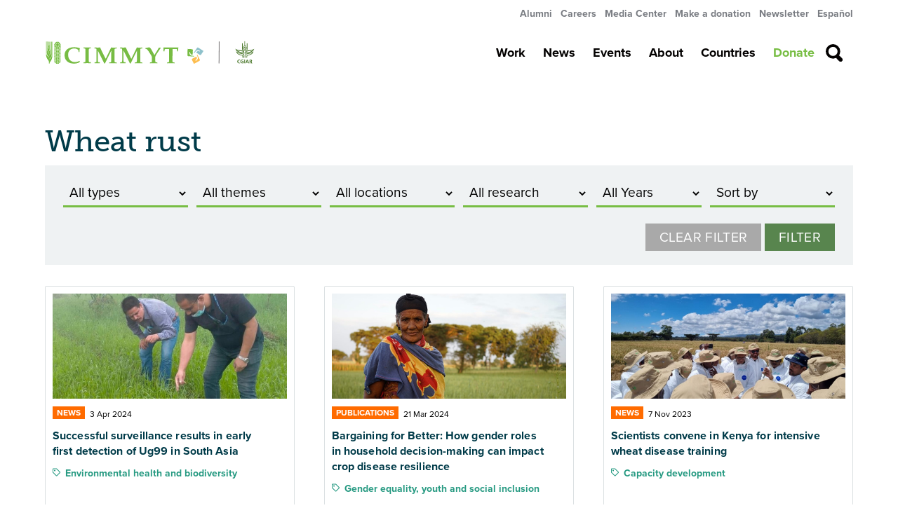

--- FILE ---
content_type: text/html; charset=UTF-8
request_url: https://www.cimmyt.org/tag/wheat-rust/
body_size: 171828
content:
<!doctype html>
<html lang="en-US" prefix="og: http://ogp.me/ns# fb: http://ogp.me/ns/fb#">
<head>
    <meta charset="utf-8">
    <meta http-equiv="x-ua-compatible" content="ie=edge">
    <meta name="viewport" content="width=device-width, initial-scale=1, shrink-to-fit=no">

    <!-- Preload -->
    <!--<link rel="preload" href="https://code.jquery.com/jquery-1.12.4.min.js" as="script" > -->
    <link rel="preload" href="https://www.google-analytics.com/analytics.js" as="script" >

    <link rel="stylesheet" href="https://use.typekit.net/tab2hgm.css">

    <title>wheat rust &#8211; CIMMYT</title>
<meta name='robots' content='max-image-preview:large' />
	<style>img:is([sizes="auto" i], [sizes^="auto," i]) { contain-intrinsic-size: 3000px 1500px }</style>
	<link rel='dns-prefetch' href='//maps.googleapis.com' />
<link rel='dns-prefetch' href='//ajax.googleapis.com' />
<link rel="alternate" type="application/rss+xml" title="CIMMYT &raquo; wheat rust Tag Feed" href="https://www.cimmyt.org/tag/wheat-rust/feed/" />
<script type="text/javascript">
/* <![CDATA[ */
window._wpemojiSettings = {"baseUrl":"https:\/\/s.w.org\/images\/core\/emoji\/15.0.3\/72x72\/","ext":".png","svgUrl":"https:\/\/s.w.org\/images\/core\/emoji\/15.0.3\/svg\/","svgExt":".svg","source":{"wpemoji":"https:\/\/www.cimmyt.org\/wp-includes\/js\/wp-emoji.js?ver=6.7.4","twemoji":"https:\/\/www.cimmyt.org\/wp-includes\/js\/twemoji.js?ver=6.7.4"}};
/**
 * @output wp-includes/js/wp-emoji-loader.js
 */

/**
 * Emoji Settings as exported in PHP via _print_emoji_detection_script().
 * @typedef WPEmojiSettings
 * @type {object}
 * @property {?object} source
 * @property {?string} source.concatemoji
 * @property {?string} source.twemoji
 * @property {?string} source.wpemoji
 * @property {?boolean} DOMReady
 * @property {?Function} readyCallback
 */

/**
 * Support tests.
 * @typedef SupportTests
 * @type {object}
 * @property {?boolean} flag
 * @property {?boolean} emoji
 */

/**
 * IIFE to detect emoji support and load Twemoji if needed.
 *
 * @param {Window} window
 * @param {Document} document
 * @param {WPEmojiSettings} settings
 */
( function wpEmojiLoader( window, document, settings ) {
	if ( typeof Promise === 'undefined' ) {
		return;
	}

	var sessionStorageKey = 'wpEmojiSettingsSupports';
	var tests = [ 'flag', 'emoji' ];

	/**
	 * Checks whether the browser supports offloading to a Worker.
	 *
	 * @since 6.3.0
	 *
	 * @private
	 *
	 * @returns {boolean}
	 */
	function supportsWorkerOffloading() {
		return (
			typeof Worker !== 'undefined' &&
			typeof OffscreenCanvas !== 'undefined' &&
			typeof URL !== 'undefined' &&
			URL.createObjectURL &&
			typeof Blob !== 'undefined'
		);
	}

	/**
	 * @typedef SessionSupportTests
	 * @type {object}
	 * @property {number} timestamp
	 * @property {SupportTests} supportTests
	 */

	/**
	 * Get support tests from session.
	 *
	 * @since 6.3.0
	 *
	 * @private
	 *
	 * @returns {?SupportTests} Support tests, or null if not set or older than 1 week.
	 */
	function getSessionSupportTests() {
		try {
			/** @type {SessionSupportTests} */
			var item = JSON.parse(
				sessionStorage.getItem( sessionStorageKey )
			);
			if (
				typeof item === 'object' &&
				typeof item.timestamp === 'number' &&
				new Date().valueOf() < item.timestamp + 604800 && // Note: Number is a week in seconds.
				typeof item.supportTests === 'object'
			) {
				return item.supportTests;
			}
		} catch ( e ) {}
		return null;
	}

	/**
	 * Persist the supports in session storage.
	 *
	 * @since 6.3.0
	 *
	 * @private
	 *
	 * @param {SupportTests} supportTests Support tests.
	 */
	function setSessionSupportTests( supportTests ) {
		try {
			/** @type {SessionSupportTests} */
			var item = {
				supportTests: supportTests,
				timestamp: new Date().valueOf()
			};

			sessionStorage.setItem(
				sessionStorageKey,
				JSON.stringify( item )
			);
		} catch ( e ) {}
	}

	/**
	 * Checks if two sets of Emoji characters render the same visually.
	 *
	 * This function may be serialized to run in a Worker. Therefore, it cannot refer to variables from the containing
	 * scope. Everything must be passed by parameters.
	 *
	 * @since 4.9.0
	 *
	 * @private
	 *
	 * @param {CanvasRenderingContext2D} context 2D Context.
	 * @param {string} set1 Set of Emoji to test.
	 * @param {string} set2 Set of Emoji to test.
	 *
	 * @return {boolean} True if the two sets render the same.
	 */
	function emojiSetsRenderIdentically( context, set1, set2 ) {
		// Cleanup from previous test.
		context.clearRect( 0, 0, context.canvas.width, context.canvas.height );
		context.fillText( set1, 0, 0 );
		var rendered1 = new Uint32Array(
			context.getImageData(
				0,
				0,
				context.canvas.width,
				context.canvas.height
			).data
		);

		// Cleanup from previous test.
		context.clearRect( 0, 0, context.canvas.width, context.canvas.height );
		context.fillText( set2, 0, 0 );
		var rendered2 = new Uint32Array(
			context.getImageData(
				0,
				0,
				context.canvas.width,
				context.canvas.height
			).data
		);

		return rendered1.every( function ( rendered2Data, index ) {
			return rendered2Data === rendered2[ index ];
		} );
	}

	/**
	 * Determines if the browser properly renders Emoji that Twemoji can supplement.
	 *
	 * This function may be serialized to run in a Worker. Therefore, it cannot refer to variables from the containing
	 * scope. Everything must be passed by parameters.
	 *
	 * @since 4.2.0
	 *
	 * @private
	 *
	 * @param {CanvasRenderingContext2D} context 2D Context.
	 * @param {string} type Whether to test for support of "flag" or "emoji".
	 * @param {Function} emojiSetsRenderIdentically Reference to emojiSetsRenderIdentically function, needed due to minification.
	 *
	 * @return {boolean} True if the browser can render emoji, false if it cannot.
	 */
	function browserSupportsEmoji( context, type, emojiSetsRenderIdentically ) {
		var isIdentical;

		switch ( type ) {
			case 'flag':
				/*
				 * Test for Transgender flag compatibility. Added in Unicode 13.
				 *
				 * To test for support, we try to render it, and compare the rendering to how it would look if
				 * the browser doesn't render it correctly (white flag emoji + transgender symbol).
				 */
				isIdentical = emojiSetsRenderIdentically(
					context,
					'\uD83C\uDFF3\uFE0F\u200D\u26A7\uFE0F', // as a zero-width joiner sequence
					'\uD83C\uDFF3\uFE0F\u200B\u26A7\uFE0F' // separated by a zero-width space
				);

				if ( isIdentical ) {
					return false;
				}

				/*
				 * Test for UN flag compatibility. This is the least supported of the letter locale flags,
				 * so gives us an easy test for full support.
				 *
				 * To test for support, we try to render it, and compare the rendering to how it would look if
				 * the browser doesn't render it correctly ([U] + [N]).
				 */
				isIdentical = emojiSetsRenderIdentically(
					context,
					'\uD83C\uDDFA\uD83C\uDDF3', // as the sequence of two code points
					'\uD83C\uDDFA\u200B\uD83C\uDDF3' // as the two code points separated by a zero-width space
				);

				if ( isIdentical ) {
					return false;
				}

				/*
				 * Test for English flag compatibility. England is a country in the United Kingdom, it
				 * does not have a two letter locale code but rather a five letter sub-division code.
				 *
				 * To test for support, we try to render it, and compare the rendering to how it would look if
				 * the browser doesn't render it correctly (black flag emoji + [G] + [B] + [E] + [N] + [G]).
				 */
				isIdentical = emojiSetsRenderIdentically(
					context,
					// as the flag sequence
					'\uD83C\uDFF4\uDB40\uDC67\uDB40\uDC62\uDB40\uDC65\uDB40\uDC6E\uDB40\uDC67\uDB40\uDC7F',
					// with each code point separated by a zero-width space
					'\uD83C\uDFF4\u200B\uDB40\uDC67\u200B\uDB40\uDC62\u200B\uDB40\uDC65\u200B\uDB40\uDC6E\u200B\uDB40\uDC67\u200B\uDB40\uDC7F'
				);

				return ! isIdentical;
			case 'emoji':
				/*
				 * Four and twenty blackbirds baked in a pie.
				 *
				 * To test for Emoji 15.0 support, try to render a new emoji: Blackbird.
				 *
				 * The Blackbird is a ZWJ sequence combining 🐦 Bird and ⬛ large black square.,
				 *
				 * 0x1F426 (\uD83D\uDC26) == Bird
				 * 0x200D == Zero-Width Joiner (ZWJ) that links the code points for the new emoji or
				 * 0x200B == Zero-Width Space (ZWS) that is rendered for clients not supporting the new emoji.
				 * 0x2B1B == Large Black Square
				 *
				 * When updating this test for future Emoji releases, ensure that individual emoji that make up the
				 * sequence come from older emoji standards.
				 */
				isIdentical = emojiSetsRenderIdentically(
					context,
					'\uD83D\uDC26\u200D\u2B1B', // as the zero-width joiner sequence
					'\uD83D\uDC26\u200B\u2B1B' // separated by a zero-width space
				);

				return ! isIdentical;
		}

		return false;
	}

	/**
	 * Checks emoji support tests.
	 *
	 * This function may be serialized to run in a Worker. Therefore, it cannot refer to variables from the containing
	 * scope. Everything must be passed by parameters.
	 *
	 * @since 6.3.0
	 *
	 * @private
	 *
	 * @param {string[]} tests Tests.
	 * @param {Function} browserSupportsEmoji Reference to browserSupportsEmoji function, needed due to minification.
	 * @param {Function} emojiSetsRenderIdentically Reference to emojiSetsRenderIdentically function, needed due to minification.
	 *
	 * @return {SupportTests} Support tests.
	 */
	function testEmojiSupports( tests, browserSupportsEmoji, emojiSetsRenderIdentically ) {
		var canvas;
		if (
			typeof WorkerGlobalScope !== 'undefined' &&
			self instanceof WorkerGlobalScope
		) {
			canvas = new OffscreenCanvas( 300, 150 ); // Dimensions are default for HTMLCanvasElement.
		} else {
			canvas = document.createElement( 'canvas' );
		}

		var context = canvas.getContext( '2d', { willReadFrequently: true } );

		/*
		 * Chrome on OS X added native emoji rendering in M41. Unfortunately,
		 * it doesn't work when the font is bolder than 500 weight. So, we
		 * check for bold rendering support to avoid invisible emoji in Chrome.
		 */
		context.textBaseline = 'top';
		context.font = '600 32px Arial';

		var supports = {};
		tests.forEach( function ( test ) {
			supports[ test ] = browserSupportsEmoji( context, test, emojiSetsRenderIdentically );
		} );
		return supports;
	}

	/**
	 * Adds a script to the head of the document.
	 *
	 * @ignore
	 *
	 * @since 4.2.0
	 *
	 * @param {string} src The url where the script is located.
	 *
	 * @return {void}
	 */
	function addScript( src ) {
		var script = document.createElement( 'script' );
		script.src = src;
		script.defer = true;
		document.head.appendChild( script );
	}

	settings.supports = {
		everything: true,
		everythingExceptFlag: true
	};

	// Create a promise for DOMContentLoaded since the worker logic may finish after the event has fired.
	var domReadyPromise = new Promise( function ( resolve ) {
		document.addEventListener( 'DOMContentLoaded', resolve, {
			once: true
		} );
	} );

	// Obtain the emoji support from the browser, asynchronously when possible.
	new Promise( function ( resolve ) {
		var supportTests = getSessionSupportTests();
		if ( supportTests ) {
			resolve( supportTests );
			return;
		}

		if ( supportsWorkerOffloading() ) {
			try {
				// Note that the functions are being passed as arguments due to minification.
				var workerScript =
					'postMessage(' +
					testEmojiSupports.toString() +
					'(' +
					[
						JSON.stringify( tests ),
						browserSupportsEmoji.toString(),
						emojiSetsRenderIdentically.toString()
					].join( ',' ) +
					'));';
				var blob = new Blob( [ workerScript ], {
					type: 'text/javascript'
				} );
				var worker = new Worker( URL.createObjectURL( blob ), { name: 'wpTestEmojiSupports' } );
				worker.onmessage = function ( event ) {
					supportTests = event.data;
					setSessionSupportTests( supportTests );
					worker.terminate();
					resolve( supportTests );
				};
				return;
			} catch ( e ) {}
		}

		supportTests = testEmojiSupports( tests, browserSupportsEmoji, emojiSetsRenderIdentically );
		setSessionSupportTests( supportTests );
		resolve( supportTests );
	} )
		// Once the browser emoji support has been obtained from the session, finalize the settings.
		.then( function ( supportTests ) {
			/*
			 * Tests the browser support for flag emojis and other emojis, and adjusts the
			 * support settings accordingly.
			 */
			for ( var test in supportTests ) {
				settings.supports[ test ] = supportTests[ test ];

				settings.supports.everything =
					settings.supports.everything && settings.supports[ test ];

				if ( 'flag' !== test ) {
					settings.supports.everythingExceptFlag =
						settings.supports.everythingExceptFlag &&
						settings.supports[ test ];
				}
			}

			settings.supports.everythingExceptFlag =
				settings.supports.everythingExceptFlag &&
				! settings.supports.flag;

			// Sets DOMReady to false and assigns a ready function to settings.
			settings.DOMReady = false;
			settings.readyCallback = function () {
				settings.DOMReady = true;
			};
		} )
		.then( function () {
			return domReadyPromise;
		} )
		.then( function () {
			// When the browser can not render everything we need to load a polyfill.
			if ( ! settings.supports.everything ) {
				settings.readyCallback();

				var src = settings.source || {};

				if ( src.concatemoji ) {
					addScript( src.concatemoji );
				} else if ( src.wpemoji && src.twemoji ) {
					addScript( src.twemoji );
					addScript( src.wpemoji );
				}
			}
		} );
} )( window, document, window._wpemojiSettings );

/* ]]> */
</script>
<style id='wp-emoji-styles-inline-css' type='text/css'>

	img.wp-smiley, img.emoji {
		display: inline !important;
		border: none !important;
		box-shadow: none !important;
		height: 1em !important;
		width: 1em !important;
		margin: 0 0.07em !important;
		vertical-align: -0.1em !important;
		background: none !important;
		padding: 0 !important;
	}
</style>
<link rel='stylesheet' id='wp-block-library-css' href='https://www.cimmyt.org/wp-includes/css/dist/block-library/style.css?ver=6.7.4' type='text/css' media='all' />
<style id='co-authors-plus-coauthors-style-inline-css' type='text/css'>
.wp-block-co-authors-plus-coauthors.is-layout-flow [class*=wp-block-co-authors-plus]{display:inline}

</style>
<style id='co-authors-plus-avatar-style-inline-css' type='text/css'>
.wp-block-co-authors-plus-avatar :where(img){height:auto;max-width:100%;vertical-align:bottom}.wp-block-co-authors-plus-coauthors.is-layout-flow .wp-block-co-authors-plus-avatar :where(img){vertical-align:middle}.wp-block-co-authors-plus-avatar:is(.alignleft,.alignright){display:table}.wp-block-co-authors-plus-avatar.aligncenter{display:table;margin-inline:auto}

</style>
<style id='co-authors-plus-image-style-inline-css' type='text/css'>
.wp-block-co-authors-plus-image{margin-bottom:0}.wp-block-co-authors-plus-image :where(img){height:auto;max-width:100%;vertical-align:bottom}.wp-block-co-authors-plus-coauthors.is-layout-flow .wp-block-co-authors-plus-image :where(img){vertical-align:middle}.wp-block-co-authors-plus-image:is(.alignfull,.alignwide) :where(img){width:100%}.wp-block-co-authors-plus-image:is(.alignleft,.alignright){display:table}.wp-block-co-authors-plus-image.aligncenter{display:table;margin-inline:auto}

</style>
<style id='classic-theme-styles-inline-css' type='text/css'>
/**
 * These rules are needed for backwards compatibility.
 * They should match the button element rules in the base theme.json file.
 */
.wp-block-button__link {
	color: #ffffff;
	background-color: #32373c;
	border-radius: 9999px; /* 100% causes an oval, but any explicit but really high value retains the pill shape. */

	/* This needs a low specificity so it won't override the rules from the button element if defined in theme.json. */
	box-shadow: none;
	text-decoration: none;

	/* The extra 2px are added to size solids the same as the outline versions.*/
	padding: calc(0.667em + 2px) calc(1.333em + 2px);

	font-size: 1.125em;
}

.wp-block-file__button {
	background: #32373c;
	color: #ffffff;
	text-decoration: none;
}

</style>
<style id='global-styles-inline-css' type='text/css'>
:root{--wp--preset--aspect-ratio--square: 1;--wp--preset--aspect-ratio--4-3: 4/3;--wp--preset--aspect-ratio--3-4: 3/4;--wp--preset--aspect-ratio--3-2: 3/2;--wp--preset--aspect-ratio--2-3: 2/3;--wp--preset--aspect-ratio--16-9: 16/9;--wp--preset--aspect-ratio--9-16: 9/16;--wp--preset--color--black: #000000;--wp--preset--color--cyan-bluish-gray: #abb8c3;--wp--preset--color--white: #ffffff;--wp--preset--color--pale-pink: #f78da7;--wp--preset--color--vivid-red: #cf2e2e;--wp--preset--color--luminous-vivid-orange: #ff6900;--wp--preset--color--luminous-vivid-amber: #fcb900;--wp--preset--color--light-green-cyan: #7bdcb5;--wp--preset--color--vivid-green-cyan: #00d084;--wp--preset--color--pale-cyan-blue: #8ed1fc;--wp--preset--color--vivid-cyan-blue: #0693e3;--wp--preset--color--vivid-purple: #9b51e0;--wp--preset--gradient--vivid-cyan-blue-to-vivid-purple: linear-gradient(135deg,rgba(6,147,227,1) 0%,rgb(155,81,224) 100%);--wp--preset--gradient--light-green-cyan-to-vivid-green-cyan: linear-gradient(135deg,rgb(122,220,180) 0%,rgb(0,208,130) 100%);--wp--preset--gradient--luminous-vivid-amber-to-luminous-vivid-orange: linear-gradient(135deg,rgba(252,185,0,1) 0%,rgba(255,105,0,1) 100%);--wp--preset--gradient--luminous-vivid-orange-to-vivid-red: linear-gradient(135deg,rgba(255,105,0,1) 0%,rgb(207,46,46) 100%);--wp--preset--gradient--very-light-gray-to-cyan-bluish-gray: linear-gradient(135deg,rgb(238,238,238) 0%,rgb(169,184,195) 100%);--wp--preset--gradient--cool-to-warm-spectrum: linear-gradient(135deg,rgb(74,234,220) 0%,rgb(151,120,209) 20%,rgb(207,42,186) 40%,rgb(238,44,130) 60%,rgb(251,105,98) 80%,rgb(254,248,76) 100%);--wp--preset--gradient--blush-light-purple: linear-gradient(135deg,rgb(255,206,236) 0%,rgb(152,150,240) 100%);--wp--preset--gradient--blush-bordeaux: linear-gradient(135deg,rgb(254,205,165) 0%,rgb(254,45,45) 50%,rgb(107,0,62) 100%);--wp--preset--gradient--luminous-dusk: linear-gradient(135deg,rgb(255,203,112) 0%,rgb(199,81,192) 50%,rgb(65,88,208) 100%);--wp--preset--gradient--pale-ocean: linear-gradient(135deg,rgb(255,245,203) 0%,rgb(182,227,212) 50%,rgb(51,167,181) 100%);--wp--preset--gradient--electric-grass: linear-gradient(135deg,rgb(202,248,128) 0%,rgb(113,206,126) 100%);--wp--preset--gradient--midnight: linear-gradient(135deg,rgb(2,3,129) 0%,rgb(40,116,252) 100%);--wp--preset--font-size--small: 13px;--wp--preset--font-size--medium: 20px;--wp--preset--font-size--large: 36px;--wp--preset--font-size--x-large: 42px;--wp--preset--spacing--20: 0.44rem;--wp--preset--spacing--30: 0.67rem;--wp--preset--spacing--40: 1rem;--wp--preset--spacing--50: 1.5rem;--wp--preset--spacing--60: 2.25rem;--wp--preset--spacing--70: 3.38rem;--wp--preset--spacing--80: 5.06rem;--wp--preset--shadow--natural: 6px 6px 9px rgba(0, 0, 0, 0.2);--wp--preset--shadow--deep: 12px 12px 50px rgba(0, 0, 0, 0.4);--wp--preset--shadow--sharp: 6px 6px 0px rgba(0, 0, 0, 0.2);--wp--preset--shadow--outlined: 6px 6px 0px -3px rgba(255, 255, 255, 1), 6px 6px rgba(0, 0, 0, 1);--wp--preset--shadow--crisp: 6px 6px 0px rgba(0, 0, 0, 1);}:where(.is-layout-flex){gap: 0.5em;}:where(.is-layout-grid){gap: 0.5em;}body .is-layout-flex{display: flex;}.is-layout-flex{flex-wrap: wrap;align-items: center;}.is-layout-flex > :is(*, div){margin: 0;}body .is-layout-grid{display: grid;}.is-layout-grid > :is(*, div){margin: 0;}:where(.wp-block-columns.is-layout-flex){gap: 2em;}:where(.wp-block-columns.is-layout-grid){gap: 2em;}:where(.wp-block-post-template.is-layout-flex){gap: 1.25em;}:where(.wp-block-post-template.is-layout-grid){gap: 1.25em;}.has-black-color{color: var(--wp--preset--color--black) !important;}.has-cyan-bluish-gray-color{color: var(--wp--preset--color--cyan-bluish-gray) !important;}.has-white-color{color: var(--wp--preset--color--white) !important;}.has-pale-pink-color{color: var(--wp--preset--color--pale-pink) !important;}.has-vivid-red-color{color: var(--wp--preset--color--vivid-red) !important;}.has-luminous-vivid-orange-color{color: var(--wp--preset--color--luminous-vivid-orange) !important;}.has-luminous-vivid-amber-color{color: var(--wp--preset--color--luminous-vivid-amber) !important;}.has-light-green-cyan-color{color: var(--wp--preset--color--light-green-cyan) !important;}.has-vivid-green-cyan-color{color: var(--wp--preset--color--vivid-green-cyan) !important;}.has-pale-cyan-blue-color{color: var(--wp--preset--color--pale-cyan-blue) !important;}.has-vivid-cyan-blue-color{color: var(--wp--preset--color--vivid-cyan-blue) !important;}.has-vivid-purple-color{color: var(--wp--preset--color--vivid-purple) !important;}.has-black-background-color{background-color: var(--wp--preset--color--black) !important;}.has-cyan-bluish-gray-background-color{background-color: var(--wp--preset--color--cyan-bluish-gray) !important;}.has-white-background-color{background-color: var(--wp--preset--color--white) !important;}.has-pale-pink-background-color{background-color: var(--wp--preset--color--pale-pink) !important;}.has-vivid-red-background-color{background-color: var(--wp--preset--color--vivid-red) !important;}.has-luminous-vivid-orange-background-color{background-color: var(--wp--preset--color--luminous-vivid-orange) !important;}.has-luminous-vivid-amber-background-color{background-color: var(--wp--preset--color--luminous-vivid-amber) !important;}.has-light-green-cyan-background-color{background-color: var(--wp--preset--color--light-green-cyan) !important;}.has-vivid-green-cyan-background-color{background-color: var(--wp--preset--color--vivid-green-cyan) !important;}.has-pale-cyan-blue-background-color{background-color: var(--wp--preset--color--pale-cyan-blue) !important;}.has-vivid-cyan-blue-background-color{background-color: var(--wp--preset--color--vivid-cyan-blue) !important;}.has-vivid-purple-background-color{background-color: var(--wp--preset--color--vivid-purple) !important;}.has-black-border-color{border-color: var(--wp--preset--color--black) !important;}.has-cyan-bluish-gray-border-color{border-color: var(--wp--preset--color--cyan-bluish-gray) !important;}.has-white-border-color{border-color: var(--wp--preset--color--white) !important;}.has-pale-pink-border-color{border-color: var(--wp--preset--color--pale-pink) !important;}.has-vivid-red-border-color{border-color: var(--wp--preset--color--vivid-red) !important;}.has-luminous-vivid-orange-border-color{border-color: var(--wp--preset--color--luminous-vivid-orange) !important;}.has-luminous-vivid-amber-border-color{border-color: var(--wp--preset--color--luminous-vivid-amber) !important;}.has-light-green-cyan-border-color{border-color: var(--wp--preset--color--light-green-cyan) !important;}.has-vivid-green-cyan-border-color{border-color: var(--wp--preset--color--vivid-green-cyan) !important;}.has-pale-cyan-blue-border-color{border-color: var(--wp--preset--color--pale-cyan-blue) !important;}.has-vivid-cyan-blue-border-color{border-color: var(--wp--preset--color--vivid-cyan-blue) !important;}.has-vivid-purple-border-color{border-color: var(--wp--preset--color--vivid-purple) !important;}.has-vivid-cyan-blue-to-vivid-purple-gradient-background{background: var(--wp--preset--gradient--vivid-cyan-blue-to-vivid-purple) !important;}.has-light-green-cyan-to-vivid-green-cyan-gradient-background{background: var(--wp--preset--gradient--light-green-cyan-to-vivid-green-cyan) !important;}.has-luminous-vivid-amber-to-luminous-vivid-orange-gradient-background{background: var(--wp--preset--gradient--luminous-vivid-amber-to-luminous-vivid-orange) !important;}.has-luminous-vivid-orange-to-vivid-red-gradient-background{background: var(--wp--preset--gradient--luminous-vivid-orange-to-vivid-red) !important;}.has-very-light-gray-to-cyan-bluish-gray-gradient-background{background: var(--wp--preset--gradient--very-light-gray-to-cyan-bluish-gray) !important;}.has-cool-to-warm-spectrum-gradient-background{background: var(--wp--preset--gradient--cool-to-warm-spectrum) !important;}.has-blush-light-purple-gradient-background{background: var(--wp--preset--gradient--blush-light-purple) !important;}.has-blush-bordeaux-gradient-background{background: var(--wp--preset--gradient--blush-bordeaux) !important;}.has-luminous-dusk-gradient-background{background: var(--wp--preset--gradient--luminous-dusk) !important;}.has-pale-ocean-gradient-background{background: var(--wp--preset--gradient--pale-ocean) !important;}.has-electric-grass-gradient-background{background: var(--wp--preset--gradient--electric-grass) !important;}.has-midnight-gradient-background{background: var(--wp--preset--gradient--midnight) !important;}.has-small-font-size{font-size: var(--wp--preset--font-size--small) !important;}.has-medium-font-size{font-size: var(--wp--preset--font-size--medium) !important;}.has-large-font-size{font-size: var(--wp--preset--font-size--large) !important;}.has-x-large-font-size{font-size: var(--wp--preset--font-size--x-large) !important;}
:where(.wp-block-post-template.is-layout-flex){gap: 1.25em;}:where(.wp-block-post-template.is-layout-grid){gap: 1.25em;}
:where(.wp-block-columns.is-layout-flex){gap: 2em;}:where(.wp-block-columns.is-layout-grid){gap: 2em;}
:root :where(.wp-block-pullquote){font-size: 1.5em;line-height: 1.6;}
</style>
<link rel='stylesheet' id='wp-job-manager-job-listings-css' href='https://www.cimmyt.org/content/plugins/wp-job-manager/assets/dist/css/job-listings.css?ver=598383a28ac5f9f156e4' type='text/css' media='all' />
<link rel='stylesheet' id='rss-retriever-css' href='https://www.cimmyt.org/content/plugins/wp-rss-retriever/inc/css/rss-retriever.css?ver=1.6.10' type='text/css' media='all' />
<link rel='stylesheet' id='jquery-ui-styles-css' href='https://ajax.googleapis.com/ajax/libs/jqueryui/1.8/themes/base/jquery-ui.css?ver=6.7.4' type='text/css' media='all' />
<link rel='stylesheet' id='dflip-style-css' href='https://www.cimmyt.org/content/plugins/3d-flipbook-dflip-lite/assets/css/dflip.min.css?ver=2.3.57' type='text/css' media='all' />
<link rel='stylesheet' id='slb_core-css' href='https://www.cimmyt.org/content/plugins/simple-lightbox/client/css/app.css?ver=2.9.3' type='text/css' media='all' />
<link rel='stylesheet' id='interconnectit/theme/cimmyt/main-css' href='https://www.cimmyt.org/content/themes/cimmyt/dist/css/main.css?id=b88398a97884cc7542a7&#038;ver=1769000010' type='text/css' media='all' />
<script type="text/javascript" src="https://www.cimmyt.org/wp-includes/js/jquery/jquery.js?ver=3.7.1" id="jquery-core-js"></script>
<script type="text/javascript" src="https://www.cimmyt.org/wp-includes/js/jquery/jquery-migrate.js?ver=3.4.1" id="jquery-migrate-js"></script>
<script type="text/javascript" src="https://www.cimmyt.org/wp-includes/js/jquery/ui/core.js?ver=1.13.3" id="jquery-ui-core-js"></script>
<script type="text/javascript" src="https://www.cimmyt.org/wp-includes/js/jquery/ui/menu.js?ver=1.13.3" id="jquery-ui-menu-js"></script>
<script type="text/javascript" src="https://www.cimmyt.org/wp-includes/js/dist/dom-ready.js?ver=5b9fa8df0892dc9a7c41" id="wp-dom-ready-js"></script>
<script type="text/javascript" src="https://www.cimmyt.org/wp-includes/js/dist/hooks.js?ver=5b4ec27a7b82f601224a" id="wp-hooks-js"></script>
<script type="text/javascript" src="https://www.cimmyt.org/wp-includes/js/dist/i18n.js?ver=2aff907006e2aa00e26e" id="wp-i18n-js"></script>
<script type="text/javascript" id="wp-i18n-js-after">
/* <![CDATA[ */
wp.i18n.setLocaleData( { 'text direction\u0004ltr': [ 'ltr' ] } );
/* ]]> */
</script>
<script type="text/javascript" src="https://www.cimmyt.org/wp-includes/js/dist/a11y.js?ver=55ca8e5ef2be0319312c" id="wp-a11y-js"></script>
<script type="text/javascript" src="https://www.cimmyt.org/wp-includes/js/jquery/ui/autocomplete.js?ver=1.13.3" id="jquery-ui-autocomplete-js"></script>
<script type="text/javascript" id="my-autocomplete-js-extra">
/* <![CDATA[ */
var MyAutocomplete = {"url":"https:\/\/www.cimmyt.org\/wp-admin\/admin-ajax.php"};
/* ]]> */
</script>
<script type="text/javascript" src="https://www.cimmyt.org/content/themes/cimmyt/assets/scripts/components/autocomplete.js?ver=1.0" id="my-autocomplete-js"></script>
<link rel="EditURI" type="application/rsd+xml" title="RSD" href="https://www.cimmyt.org/xmlrpc.php?rsd" />
<meta name="generator" content="WordPress 6.7.4" />
<link type="text/css" rel="stylesheet" href="https://www.cimmyt.org/wp-content/plugins/category-specific-rss-feed-menu/wp_cat_rss_style.css" />
<!-- Google Tag Manager -->
<script>(function(w,d,s,l,i){w[l]=w[l]||[];w[l].push({'gtm.start':
new Date().getTime(),event:'gtm.js'});var f=d.getElementsByTagName(s)[0],
j=d.createElement(s),dl=l!='dataLayer'?'&l='+l:'';j.async=true;j.src=
'https://www.googletagmanager.com/gtm.js?id='+i+dl;f.parentNode.insertBefore(j,f);
})(window,document,'script','dataLayer','GTM-KNKDFT9S');</script>
<!-- End Google Tag Manager --><meta name="tec-api-version" content="v1"><meta name="tec-api-origin" content="https://www.cimmyt.org"><link rel="alternate" href="https://www.cimmyt.org/wp-json/tribe/events/v1/events/?tags=wheat-rust" /><link rel="apple-touch-icon" sizes="57x57" href="https://www.cimmyt.org/content/themes/cimmyt/favicons/apple-icon.png" /><link rel="apple-touch-icon" sizes="57x57" href="https://www.cimmyt.org/content/themes/cimmyt/favicons/apple-icon-57x57.png" /><link rel="apple-touch-icon" sizes="60x60" href="https://www.cimmyt.org/content/themes/cimmyt/favicons/apple-icon-60x60.png" /><link rel="apple-touch-icon" sizes="72x72" href="https://www.cimmyt.org/content/themes/cimmyt/favicons/apple-icon-72x72.png" /><link rel="apple-touch-icon" sizes="76x76" href="https://www.cimmyt.org/content/themes/cimmyt/favicons/apple-icon-76x76.png" /><link rel="apple-touch-icon" sizes="114x114" href="https://www.cimmyt.org/content/themes/cimmyt/favicons/apple-icon-114x114.png" /><link rel="apple-touch-icon" sizes="120x120" href="https://www.cimmyt.org/content/themes/cimmyt/favicons/apple-icon-120x120.png" /><link rel="apple-touch-icon" sizes="144x144" href="https://www.cimmyt.org/content/themes/cimmyt/favicons/apple-icon-144x144.png" /><link rel="apple-touch-icon" sizes="152x152" href="https://www.cimmyt.org/content/themes/cimmyt/favicons/apple-icon-152x152.png" /><link rel="apple-touch-icon" sizes="180x180" href="https://www.cimmyt.org/content/themes/cimmyt/favicons/apple-icon-180x180.png" /><link rel="icon" type="image/png" sizes="36x36" href="https://www.cimmyt.org/content/themes/cimmyt/favicons/android-icon-36x36.png" /><link rel="icon" type="image/png" sizes="48x48" href="https://www.cimmyt.org/content/themes/cimmyt/favicons/android-icon-48x48.png" /><link rel="icon" type="image/png" sizes="72x72" href="https://www.cimmyt.org/content/themes/cimmyt/favicons/android-icon-72x72.png" /><link rel="icon" type="image/png" sizes="96x96" href="https://www.cimmyt.org/content/themes/cimmyt/favicons/android-icon-96x96.png" /><link rel="icon" type="image/png" sizes="144x144" href="https://www.cimmyt.org/content/themes/cimmyt/favicons/android-icon-144x144.png" /><link rel="icon" type="image/png" sizes="192x192" href="https://www.cimmyt.org/content/themes/cimmyt/favicons/android-icon-192x192.png" /><link rel="icon" type="image/png" sizes="16x16" href="https://www.cimmyt.org/content/themes/cimmyt/favicons/favicon-16x16.png" /><link rel="icon" type="image/png" sizes="32x32" href="https://www.cimmyt.org/content/themes/cimmyt/favicons/favicon-32x32.png" /><link rel="icon" type="image/png" sizes="96x96" href="https://www.cimmyt.org/content/themes/cimmyt/favicons/favicon-96x96.png" /><link rel="icon" type="image/png" sizes="16x16" href="https://www.cimmyt.org/content/themes/cimmyt/favicon.ico" /><style class="wpcode-css-snippet">.sf-content__sidebar > .sf-widget  {display:none;}

body.page-template.page-template-templates.guidelines-and-policies.cimmyt.customize-support .sf-content__sidebar > .sf-widget {
    display: block !important;
}

body.page-template.page-template-templates.guidelines-and-policies.cimmyt.customize-support .sf-content__sidebar > .sf-widget .sf-profile__individual.new .sf-profile__info {
    min-width: 110px;
}
/* Change Donate color in Main Menu */
nav.sf-primary-menu .sf-primary-menu__item.sf-primary-menu__item--depth-0:last-child a {
  color: #77bd43 !important;
}

/* Change search color in Main Menu */
.sf-header-search-toggle .sf-search__icon circle,
.sf-header-search-toggle .sf-search__icon rect
{
  stroke: #030100; 
}
.sf-header-search-toggle .sf-search__icon rect {
  fill: #030100;
}
.sf-header-search-toggle .sf-search__icon rect:hover,
.sf-header-search-toggle:hover .sf-search__icon rect{
  stroke: #58854e;
}


</style>
<!-- START - Open Graph and Twitter Card Tags 3.3.5 -->
 <!-- Facebook Open Graph -->
  <meta property="og:locale" content="en_US"/>
  <meta property="og:site_name" content="CIMMYT"/>
  <meta property="og:title" content="wheat rust"/>
  <meta property="og:url" content="https://www.cimmyt.org/tag/wheat-rust/"/>
  <meta property="og:type" content="article"/>
  <meta property="og:description" content="wheat rust"/>
 <!-- Google+ / Schema.org -->
 <!-- Twitter Cards -->
  <meta name="twitter:title" content="wheat rust"/>
  <meta name="twitter:url" content="https://www.cimmyt.org/tag/wheat-rust/"/>
  <meta name="twitter:description" content="wheat rust"/>
  <meta name="twitter:card" content="summary_large_image"/>
 <!-- SEO -->
 <!-- Misc. tags -->
 <!-- is_tag -->
<!-- END - Open Graph and Twitter Card Tags 3.3.5 -->
	

    

</head>
<body data-rsssl=1 class="archive tag tag-wheat-rust tag-7122 wp-custom-logo tribe-no-js cimmyt" itemscope itemtype="http://schema.org/WebPage">
<header class="sf-header sf-header--global" role="banner" itemscope itemtype="http://schema.org/WPHeader">
    <div class="sf-header__container">
                <nav class="sf-global-menu"><ul class="sf-global-menu__list sf-global-menu__list--depth-0"><li class="sf-global-menu__item sf-global-menu__item--depth-0"><a class="sf-global-menu__link sf-global-menu__link--depth-0" href="https://www.cimmyt.org/support-us/alumni/">Alumni</a></li>
<li class="sf-global-menu__item sf-global-menu__item--depth-0"><a class="sf-global-menu__link sf-global-menu__link--depth-0" href="https://www.cimmyt.org/careers/" title="Careers and training">Careers</a></li>
<li class="sf-global-menu__item sf-global-menu__item--depth-0"><a class="sf-global-menu__link sf-global-menu__link--depth-0" href="https://www.cimmyt.org/media-center/">Media Center</a></li>
<li class="sf-global-menu__item sf-global-menu__item--depth-0"><a class="sf-global-menu__link sf-global-menu__link--depth-0" href="https://www.cimmyt.org/make-a-donation/">Make a donation</a></li>
<li class="sf-global-menu__item sf-global-menu__item--depth-0"><a class="sf-global-menu__link sf-global-menu__link--depth-0" href="https://www.cimmyt.org/newsletters/" title="Newsletter">Newsletter</a></li>
<li class="sf-global-menu__item sf-global-menu__item--depth-0"><a class="sf-global-menu__link sf-global-menu__link--depth-0" href="https://www.cimmyt.org/es/">Español</a></li>
</ul></nav>                

        <div class="sf-header__nav-area">

            <div class="sf-logo">
    <a class="sf-logo__link" href="https://www.cimmyt.org/" rel="home">
        <span class="sf-logo__svg" itemprop="headline">
	    <svg version="1.1" id="Layer_1" x="0" y="0" viewBox="0 0 523 62.3" style="enable-background:new 0 0 523 62.3" xml:space="preserve" xmlns="http://www.w3.org/2000/svg"><style type="text/css" id="style2">.st1{fill:#487629}.st2{fill:#77bc43}</style><g id="g6"><path transform="matrix(.00431 -1 1 .00431 401.018 462.509)" id="rect4" style="fill:#231f20" d="M405.7 29.3h54.2v1.1h-54.2z"/></g><g id="g32"><path class="st1" d="M495.2 20.1c-.5-.7-1.7-1.7-2.4-2.4-.9-1.1-1.2-1.3-1.2-3V7.6c0-1.1-1.6-.9-1.6 0 0 0-.1 12.5 0 13.6s-.4 1.8 1.3 3c1.8 1.2 4.6 2 4.6 2s0-2.8.1-3.8c0-1.1-.3-1.6-.8-2.3m-.8 3.8c-2.6-1.1-3-.9-2.8-4.9 3.1 2 3 2.7 2.8 4.9" id="path8"/><path class="st1" d="M497.4 22.3v3.8s2.8-.8 4.6-2c1.7-1.1 1.2-1.8 1.3-2.9s0-13.6 0-13.6c0-.9-1.6-1.1-1.6 0V15c0 1.7-.3 2-1.3 2.9-.7.7-1.8 1.7-2.4 2.4-.3.5-.6 1-.6 2m4.4-3.1c.3 3.9-.1 3.8-2.8 4.9-.1-2.3-.4-3.1 2.8-4.9" id="path10"/><path class="st1" d="M498.8 12.9c-.9-1.6 0 0-1.3-2.1V2.9c0-1.2-1.6-1.2-1.6 0v7.9s-1.3 2.2-1.7 3.2c-.4.9-.9 2 .4 3.4.1.1.3.4 2.1 2.1l1.6-1.6c2.2-2.1 1.4-3.5.5-5m-2 4.4c-3-1.6-.8-3.8 0-5.3l.1.1c2.1 3.5 1.6 4.1-.1 5.2" id="path12"/><path class="st1" d="M495.7 29.7c-.1-1.6-.7-2.9-3.8-4.1-2.6-1.1-6.5-1.3-9.2-1.7-2.8-.4-7.2-1.2-9.6-3.4 1.7 5.7 5.9 8 10.3 9.1 4.9 1.1 9.3 1.6 12 3.4l.3.1c-.1-1.3.2-1.8 0-3.4m-1.3.8c-2.4-.9-3.9-1.2-8.2-2-4.2-.9-6.7-1.7-9.1-4.1 3.7 1.4 9.6 2 12.8 2.6 3.3.7 4.1 1.7 4.5 3.5z" id="path14"/><path class="st1" d="m497.4 33.1.3-.1c2.6-1.8 7.1-2.2 12.1-3.3 4.3-.9 8.7-3.3 10.4-9-2.2 2.1-6.8 2.9-9.6 3.3-2.8.4-6.6.7-9.2 1.6-3.2 1.2-3.8 2.5-3.8 4.1-.2 1.6 0 2.1-.2 3.4m1.5-2.6c.4-2 1.2-2.8 4.5-3.4 3.2-.7 9.1-1.2 12.8-2.5-2.2 2.4-4.9 3.2-9.1 3.9-4.3 1-5.8 1.1-8.2 2z" id="path16"/><path class="st1" d="M495.6 37c0-3-1.7-3.9-4.3-4.6-2.6-.7-6.2-1.2-9.3-2.1-3-.9-4.7-1.4-6.8-3.8.4 4.5 3.6 7.6 7.4 9 3.8 1.3 3.6 1.1 5.7 1.6s2.4 1.3 2.4 2.5v2.6h5.1c-.1-5.9-.3-2.1-.2-5.2m-1.6 3.5h-2.1s0-.9-.1-2.4c-.1-2-2.5-2.1-6.2-3.2-2.6-.8-5.9-1.7-7.4-4.2.9.4 2.8 1.2 5.8 1.8 2.9.7 4.5.9 7.1 1.4 2.5.5 3 2.1 2.9 3.7v2.9z" id="path18"/><path class="st1" d="M497.6 42.2h5.1v-2.6c0-1.3.4-2 2.5-2.5s1.8-.3 5.7-1.6c3.8-1.3 7-4.5 7.4-8.8-2.1 2.2-3.8 2.9-7 3.7-3 .9-6.7 1.3-9.3 2.1-2.6.7-4.3 1.6-4.3 4.6-.1 3-.3-.8-.1 5.1m1.4-4.5c0-1.7.5-3.2 3-3.7 2.6-.5 4.2-.9 7.1-1.4 3-.7 4.9-1.3 5.8-1.7-1.4 2.6-4.9 3.4-7.5 4.2-3.8 1.1-6.1 1.2-6.2 3.2-.1 1.4-.1 2.4-.1 2.4H499v-3z" id="path20"/><path class="st1" d="M485.1 56.4c-.7.1-1.3.3-2.1.3-2.9 0-4.9-1.4-4.9-4.5 0-3 1.8-4.7 5-4.7.5 0 1.3.1 2.1.4l-.1 1.6c-.7-.4-1.3-.5-2-.5-1.8 0-3 1.4-3 3.3 0 1.8 1.2 3.2 3 3.2.7 0 1.6-.1 2-.4v1.3z" id="path22"/><path class="st1" d="M493.5 49.3c-.7-.3-1.6-.5-2.4-.5-2.1 0-3.3 1.4-3.3 3.3 0 1.8 1.2 3.2 3 3.2.5 0 .9 0 1.2-.1v-2.4h-2v-1.4h3.7v4.9c-.9.3-2 .4-2.9.4-2.9 0-4.9-1.4-4.9-4.5s1.8-4.7 5-4.7c1.1 0 1.8.1 2.6.4v1.4z" id="path24"/><path transform="matrix(.00482 -1 1 .00482 442.115 548.322)" class="st1" id="rect26" d="M492 51.1h9v1.8h-9z"/><path class="st1" d="M504.2 53.1h-2.6l1.3-3.7 1.3 3.7zm-5.8 3.5h1.8l.8-2.1h3.7l.8 2.1h2l-3.6-9h-2l-3.5 9z" id="path28"/><path class="st1" d="M510.3 49.1h.5c.9 0 2 .1 1.8 1.2 0 1.2-1.1 1.3-2 1.2h-.5l.2-2.4zm-1.8 7.6h1.8V53h.5c.8 0 1.1.3 1.3.9l1.1 2.8h2l-1.4-3.6c-.1-.4-.4-.9-.9-.9 1.2-.1 1.8-1.1 1.8-2.1 0-2.5-2.2-2.5-4.2-2.5h-2v9.1z" id="path30"/></g><g id="g380"><g id="g366"><g id="g364"><path class="st2" d="M85.7 54.1c-4.1 2.4-8.8 3.2-13.6 3.2-6.1 0-12.2-1.3-16.7-5.4-4.6-3.9-6.6-9.6-6.6-15.5 0-13 10.9-19.6 23.6-19.6 4.9 0 8.7.7 13.4 2.1.5.1 1.1.3.9 1.2-.4 1.8-.8 6.2-.9 8.8h-2.2c0-1.7-.1-3.3-.4-4.9-2.8-3-6.6-4-10.6-4-4.3 0-8.6 1.6-11.5 4.7-2.6 2.9-3.4 7.1-3.4 10.9 0 4.7 1.2 9.3 4.6 12.9 3.6 3.7 7.5 5 12.6 5 3.4 0 8.3-1.2 11.2-2.9l.7.7-1.1 2.8" id="path34"/><path class="st2" d="M100.8 24.3c0-4.1-.3-4.6-5-4.5v-2.4c3.9.1 6.8.3 9.2.3 2.4 0 5.3-.1 9.1-.3v2.4c-4.7-.1-5 .3-5 4.3v25.5c0 4.1.3 4.6 5 4.3v2.6c-3.9-.1-6.8-.3-9.1-.3-2.2 0-5.3.1-9.2.3v-2.4c4.7.1 5-.4 5-4.5V24.3" id="path36"/><path class="st2" d="m165 25.2-6.3 12.4-8.7 18-.7 1.3h-2c-.1-.5-1.3-3.2-2.1-4.7l-13.6-27.1v24.6c0 4.1.3 4.6 5 4.3v2.6c-2.8-.1-5-.3-6.6-.3s-3.9.1-6.8.3v-2.5c4.7.1 5-.3 5-4.3V24.3c0-4.1-.3-4.6-5-4.3v-2.5c3.4.1 5.7.3 7.4.3s3.8-.1 6.7-.3c1.1 2.5 3 6.8 4.3 9.3l9.3 18.8c.9-1.6 1.7-3.3 2.6-5 4.3-9 9.5-19.5 11.1-23 2.9.1 5 .3 6.7.3s3.9-.1 6.8-.3v2.5c-4.7-.1-5 .3-5 4.3V50c0 4.1.3 4.6 5 4.3v2.4c-3.9-.1-6.8-.3-9.1-.3-2.2 0-5.3.1-9.2.3v-2.4c4.7.1 4.9-.4 5-4.5l.2-24.6" id="path38"/><path class="st2" d="m228.8 25.2-6.3 12.4-8.7 18-.7 1.3h-2c-.1-.5-1.3-3.2-2.1-4.7l-13.6-27.1v24.6c0 4.1.3 4.6 5 4.3v2.6c-2.8-.1-5-.3-6.6-.3-1.7 0-3.9.1-6.8.3v-2.5c4.7.1 5-.3 5-4.3V24.3c0-4.1-.3-4.6-5-4.3v-2.5c3.4.1 5.7.3 7.4.3s3.9-.1 6.7-.3c1.1 2.5 3 6.8 4.3 9.3l9.3 18.8c.9-1.6 1.7-3.3 2.6-5 4.3-9 9.5-19.5 11.1-23 2.9.1 5 .3 6.7.3s3.9-.1 6.8-.3v2.5c-4.7-.1-5 .3-5 4.3V50c0 4.1.3 4.6 5 4.3v2.4c-3.9-.1-6.8-.3-9.1-.3-2.2 0-5.3.1-9.2.3v-2.4c4.7.1 4.9-.4 5-4.5l.2-24.6" id="path40"/><path class="st2" d="M272.1 36.2c4.6-7.4 8.8-13.7 11.1-18.3h4.5V19l-2.4 3.3-6.2 9.2-2.6 4.1-1.8 3.7c-.4.8-.4 1.7-.4 2.6v8c0 4.1.3 4.6 5 4.3v2.5c-3.9-.1-6.8-.3-9.1-.3-2.2 0-5.3.1-9.2.3v-2.4c4.7.1 5-.4 5-4.5v-7.1c0-1.2-.3-2.4-.5-3-.7-1.3-1.3-2.5-2.1-3.7l-5.9-9.3c-.9-1.2-2.1-2.8-3-3.8-1.3-1.4-3-1.8-4.6-1.8V19l9.3-2c3.3 1.7 5 4.7 6.7 7.8l6.2 11.4" id="path42"/><path class="st2" d="M317 49.9c0 4.1.3 4.6 5 4.3v2.5c-3.9-.1-6.8-.3-9.1-.3s-5.3.1-9.2.3v-2.4c4.7.1 5-.4 5-4.5V21.3H300c-1.4.1-2 .5-2.6 1.8-.1.9-.1 2.4-.3 3.8h-2.4c.1-2.8-.3-6.5-.1-9.5 7.9.1 13.8.3 18.4.3s10.5-.1 18.6-.3c-.1 2.5-.5 6.1-.8 9.5h-2.2c0-.8 0-1.6-.1-2.4-.4-2.9.1-3.2-3-3.3h-8.3l-.2 28.7" id="path44"/><g id="g354"><g id="g48"><path class="st2" d="M29.7 22.6c.3.1.8.3 1.1.7.1.1.3.4.3.7.1.7.1 1.1-.3 1.4-.3.4-.7.5-1.1.4-.5 0-.8-.1-1.1-.3-.4-.1-.5-.3-.8-.4s-.4-.4-.4-.8c-.1-.4 0-.8 0-1.1 0-.4.1-.5.4-.7.3-.1.5-.3.9-.1.1 0 .4 0 .5.1l.5.1z" id="path46"/></g><g id="g52"><path class="st2" d="M23.9 17.3c0 .4.1.8.1 1.3.1.8.3 1.2.3 1.4 0 .3 0 .4-.3.5-.1.1-.1.1-.1 0-.1 0-.3-.1-.4-.5 0-.4-.1-.9-.1-1.3v-1.2c0-.3 0-.4.1-.5 0 0 0-.1.1 0 .2.2.3.2.3.3" id="path50"/></g><g id="g56"><path class="st2" d="M23.9 13.3v.4c0 .4 0 .9.1 1.4.1.8.3 1.2.1 1.6 0 .1-.1.1-.1.3-.1.1-.3.1-.4 0s-.3-.5-.3-.9l-.1-.7c-.1-.7 0-1.2 0-1.6 0-.3 0-.5.1-.7 0 0 .1-.1.1 0 .5-.2.5-.1.5.2" id="path54"/></g><g id="g60"><path class="st2" d="M23.9 21c0 .4.1.8.1 1.3.1.8.3 1.2.3 1.4 0 .3 0 .4-.3.5-.1.1-.1.1-.3 0-.1 0-.3-.1-.3-.5s-.1-.8-.1-1.3v-1.2c0-.3 0-.4.1-.5h.1c.3.2.3.2.4.3" id="path58"/></g><g id="g64"><path class="st2" d="M29.7 19.1c.3.1.8.3 1.1.7.1.1.3.4.3.7.1.5.1.9-.3 1.4-.3.4-.7.5-1.1.4-.5 0-.8-.1-1.1-.3-.4-.1-.5-.3-.8-.4s-.4-.4-.4-.8c-.1-.5 0-.8 0-1.1 0-.4.1-.5.4-.7.3-.1.5-.3.9-.1.1 0 .4 0 .5.1l.5.1z" id="path62"/></g><g id="g68"><path class="st2" d="M29.7 29.7c.3.1.8.3 1.1.7.1.1.3.4.3.7.1.7.1 1.1-.3 1.4-.3.5-.7.5-1.1.5-.5 0-.8-.1-1.1-.3-.4-.1-.5-.3-.8-.4-.3-.1-.4-.4-.4-.9-.1-.5 0-.8 0-1.1 0-.4.1-.5.4-.7.3-.1.5-.3.9-.1.1 0 .4 0 .5.1h.5v.1z" id="path66"/></g><g id="g72"><path class="st2" d="M29.7 26.2c.3.1.8.4 1.1.7.1.1.3.4.3.7.1.5.1 1.1-.3 1.4-.3.4-.7.5-1.1.4-.5 0-.8-.1-1.1-.3-.4 0-.5-.3-.8-.4s-.4-.4-.4-.9c-.1-.4 0-.8 0-1.1 0-.4.1-.5.4-.7.3-.1.5-.3.9-.1.1 0 .4 0 .5.1l.5.2z" id="path70"/></g><g id="g76"><path class="st2" d="M29.7 36.8c.3.1.8.4 1.1.7.1.1.3.4.3.7.1.7.1.9-.3 1.4-.3.4-.7.5-1.1.5-.5 0-.8-.1-1.1-.3-.4 0-.5-.3-.8-.4-.3-.1-.4-.4-.4-.8-.1-.5 0-.8 0-1.1 0-.4.1-.5.4-.7.3-.1.5-.3.9-.1.1 0 .4 0 .5.1h.5z" id="path74"/></g><g id="g80"><path class="st2" d="M29.7 33.3c.3.1.8.4 1.1.7.1.1.3.4.3.7.1.5.1.9-.3 1.4-.3.4-.7.5-1.1.4-.5 0-.8-.1-1.1-.3-.4-.1-.5-.3-.8-.4-.3-.1-.4-.4-.4-.9-.1-.4 0-.8 0-1.1 0-.4.1-.5.4-.7.3-.1.5-.3.9-.1.1 0 .4 0 .5.1l.5.2z" id="path78"/></g><g id="g84"><path class="st2" d="M29.7 44.1c.3.1.8.3 1.1.7.1.1.3.4.3.7.1.5.1 1.1-.3 1.4-.3.4-.7.5-1.1.5-.5 0-.8-.1-1.1-.3-.4-.1-.7-.3-.8-.4-.3-.1-.4-.4-.4-.9-.1-.4 0-.8 0-1.1 0-.4.1-.5.4-.7.3-.1.5-.3.9-.1.1 0 .4 0 .5.1l.5.1z" id="path82"/></g><g id="g88"><path class="st2" d="M29.7 40.5c.3.1.8.3 1.1.7.1.1.3.4.3.7.1.5.1.9-.3 1.4-.3.4-.7.5-1.1.4-.5 0-.8-.1-1.1-.3-.4 0-.5-.3-.8-.4-.3-.1-.4-.4-.4-.8-.1-.5 0-.8 0-1.1 0-.4.1-.5.4-.7.3-.1.5-.3.9-.1.1 0 .4 0 .5.1l.5.1z" id="path86"/></g><g id="g92"><path class="st2" d="M29.7 51.2c.3.1.8.3 1.1.7.1.1.3.4.3.7.1.7.1 1.1-.3 1.4-.3.4-.7.5-1.1.5-.5 0-.8-.1-1.1-.3-.4 0-.5-.3-.8-.4-.3-.1-.4-.4-.4-.9-.1-.4 0-.8 0-1.1 0-.4.1-.5.4-.7.3-.1.5-.3.9-.1.1 0 .4 0 .5.1l.5.1z" id="path90"/></g><g id="g96"><path class="st2" d="M29.7 47.6c.3.1.8.3 1.1.7.1.1.3.4.3.7.1.7.1.9-.3 1.4-.3.4-.7.5-1.1.4-.5 0-.8-.1-1.1-.3-.4-.1-.5-.3-.8-.4-.3-.1-.4-.4-.4-.8-.1-.5 0-.8 0-1.1 0-.4.1-.5.4-.7.3-.1.5-.3.9-.1.1 0 .4 0 .5.1l.5.1z" id="path94"/></g><g id="g100"><path class="st2" d="M29.7 54.7c.3.1.8.3 1.1.7.1.1.3.4.3.7.1.7.1 1.1-.3 1.4-.3.5-.7.5-1.1.5-.5 0-.8-.1-1.1-.3-.4-.1-.5-.3-.8-.4-.3-.1-.4-.4-.4-.8-.1-.5 0-.8 0-1.2s.1-.5.4-.7c.3-.1.5-.3.9-.1.1 0 .4 0 .5.1h.5v.1z" id="path98"/></g><g id="g104"><path class="st2" d="M27.1 23.1c-.1.3-.3.4-.5.5-.3 0-.5 0-.8-.1s-.5-.3-.7-.5c-.1-.3-.4-.4-.7-.9-.1-.4-.4-.9-.3-1.3s.4-.7.7-.7.7.1.9.3c.3.3.5.4.7.7.3.4.7 1.1.7 1.7.1.1 0 .2 0 .3" id="path102"/></g><g id="g108"><path class="st2" d="M27.1 26.8c-.1.3-.3.4-.5.5-.3 0-.5 0-.8-.1s-.5-.3-.7-.5c-.1-.3-.4-.4-.7-.9-.1-.4-.4-.9-.3-1.3s.4-.7.7-.7.7 0 .9.3.5.4.7.7c.3.4.7 1.1.7 1.7.1-.1 0 .2 0 .3" id="path106"/></g><g id="g112"><path class="st2" d="M27.1 30.5c-.1.3-.3.5-.5.5-.3 0-.5 0-.8-.1s-.5-.3-.7-.5c-.1-.3-.4-.4-.7-.9-.1-.4-.4-.9-.3-1.3s.4-.7.7-.7.7 0 .9.3.5.4.7.7c.1.1.3.5.5.8.1.3.1.7.1.9.2-.1.1 0 .1.3" id="path110"/></g><g id="g116"><path class="st2" d="M27.1 34.1c-.1.3-.3.4-.5.5-.3 0-.5 0-.8-.1s-.5-.3-.7-.5c-.1-.3-.4-.4-.7-.9-.1-.4-.4-.9-.3-1.3.1-.4.4-.7.7-.7s.7 0 .9.3.5.4.7.7c.3.4.7 1.1.7 1.7.1 0 0 .1 0 .3" id="path114"/></g><g id="g120"><path class="st2" d="M27.1 37.7c-.1.3-.3.4-.5.5-.3 0-.5 0-.8-.1s-.5-.3-.7-.5c-.1-.3-.4-.4-.7-.9-.1-.4-.4-.9-.3-1.3.1-.4.4-.7.7-.7s.7 0 .9.3.5.4.7.7c.3.4.7 1.1.7 1.7.1-.1 0 .1 0 .3" id="path118"/></g><g id="g124"><path class="st2" d="M27.1 41.3c-.1.3-.3.4-.5.5-.3 0-.5 0-.8-.1s-.5-.3-.7-.5c-.1-.1-.4-.4-.7-.9-.1-.4-.4-.9-.3-1.3.1-.4.4-.7.7-.7s.7 0 .9.3.5.4.7.7c.3.4.7 1.1.7 1.7.1 0 0 .2 0 .3" id="path122"/></g><g id="g128"><path class="st2" d="M27.1 45c-.1.3-.3.4-.5.5-.3 0-.5 0-.8-.1s-.5-.3-.7-.5c-.1-.1-.4-.4-.7-.9-.1-.4-.4-.9-.3-1.3.1-.4.4-.7.7-.7s.7 0 .9.3.5.4.7.7c.3.4.7 1.1.7 1.7.1-.1 0 .2 0 .3" id="path126"/></g><g id="g132"><path class="st2" d="M27.1 48.5c-.1.3-.3.5-.5.5-.3 0-.5 0-.8-.1s-.5-.3-.7-.5c-.1-.3-.4-.4-.7-.9-.1-.4-.4-.9-.3-1.4.1-.4.4-.7.7-.7s.7 0 .9.3c.3.3.5.4.7.7.1.1.3.5.5.8.1.3.1.7.1.9.2.2.1.3.1.4" id="path130"/></g><g id="g136"><path class="st2" d="M27.1 52.2c-.1.3-.3.4-.5.5-.3 0-.5 0-.8-.1s-.5-.3-.7-.5c-.1-.3-.4-.4-.7-.9-.1-.4-.4-.9-.3-1.3.1-.4.4-.7.7-.7s.7.1.9.3c.3.3.5.4.7.7.1.1.3.5.5.8.1.3.1.7.1.9.2.1.1.2.1.3" id="path134"/></g><g id="g140"><path class="st2" d="M27.1 55.6c-.1.3-.3.4-.5.5-.3 0-.5 0-.8-.1s-.5-.3-.7-.5c-.1-.3-.4-.4-.7-.9-.1-.4-.4-.9-.3-1.3.1-.4.4-.7.7-.7s.8 0 .9.3l.7.7c.1.1.3.5.5.8.1.3.3.7.1.9.1.1.1.2.1.3" id="path138"/></g><g id="g144"><path class="st2" d="M23.9 24.6c0 .4.1.8.1 1.3.1.8.3 1.2.3 1.4 0 .3 0 .4-.3.5h-.3c-.1 0-.3-.1-.3-.5s-.1-.8-.1-1.3v-1.2c0-.3 0-.4.1-.5h.1c.3.1.3.1.4.3" id="path142"/></g><g id="g148"><path class="st2" d="M23.8 28.3c0 .4.1.8.1 1.3.1.7.3 1.2.3 1.4 0 .3 0 .4-.3.5h-.3c-.1 0-.3-.1-.3-.5s-.1-.9-.1-1.3v-1.2c0-.3 0-.4.1-.5h.1c.4 0 .4.1.4.3" id="path146"/></g><g id="g152"><path class="st2" d="M23.8 31.8c0 .4.1.8.1 1.3.1.8.3 1.2.3 1.4 0 .3 0 .4-.3.5-.1.1-.1.1-.3 0-.1 0-.3-.1-.3-.5s-.1-.9-.1-1.3V32c0-.3 0-.4.1-.5 0 0 0-.1.1 0 .4.1.4.2.4.3" id="path150"/></g><g id="g156"><path class="st2" d="M23.9 35.4c0 .4.1.8.1 1.3.1.8.3 1.2.3 1.4 0 .3 0 .4-.3.5-.1.1-.1.1-.3 0-.1 0-.3-.1-.3-.5s-.1-.8-.1-1.3v-1.2c0-.3 0-.4.1-.5h.1c.3.1.3.1.4.3" id="path154"/></g><g id="g160"><path class="st2" d="M23.8 39.1c0 .4.1.8.1 1.2.1.8.3 1.2.3 1.4 0 .3 0 .4-.3.5-.1.1-.1.1-.3 0-.1 0-.3-.1-.3-.5s-.1-.9-.1-1.3v-1.2c0-.3 0-.4.1-.5 0 0 0-.1.1 0 .4.1.4.2.4.4" id="path158"/></g><g id="g164"><path class="st2" d="M23.9 42.6c0 .4.1.8.1 1.2.1.7.3 1.2.3 1.4 0 .3 0 .4-.3.5-.1.1-.1.1-.1 0-.1 0-.3-.1-.4-.5 0-.4-.1-.9-.1-1.3v-1.2c0-.3 0-.4.1-.5h.1c.2.3.3.3.3.4" id="path162"/></g><g id="g168"><path class="st2" d="M23.9 46.3c0 .4.1.8.1 1.2.1.8.3 1.2.3 1.4s0 .4-.3.5c-.1.1-.1.1-.3 0-.1 0-.3-.1-.3-.5s-.1-.8-.1-1.3v-1.2c0-.3 0-.4.1-.5h.1l.4.4" id="path166"/></g><g id="g172"><path class="st2" d="M23.9 50c0 .4.1.8.1 1.3.1.7.3 1.2.3 1.4 0 .3 0 .4-.3.5-.1.1-.1.1-.3 0-.1 0-.3-.1-.3-.5s-.1-.8-.1-1.3v-1.2c0-.3 0-.4.1-.5h.1c.3.2.3.2.4.3" id="path170"/></g><g id="g176"><path class="st2" d="M27.1 19.7c-.1.3-.3.4-.5.5-.3.1-.5 0-.8-.1s-.5-.3-.7-.5c-.1-.3-.4-.4-.7-.9-.1-.4-.4-.9-.3-1.3s.4-.7.7-.7.7.1.9.3c.3.3.5.4.7.7.1.1.3.5.5.8.1.3.1.7.1.9.2-.1.1 0 .1.3" id="path174"/></g><g id="g180"><path class="st2" d="M33.1 22.3c.4-.1.8-.1 1.1 0 .3 0 .5.3.7.4.1.3.1.7.3.9v.5c-.1.4-.3.7-.4.9-.3.1-.5.4-.8.4-.4.1-.7.1-1.1.3-.4 0-.8 0-1.1-.4-.3-.4-.3-.8-.3-1.4.1-.7.4-.9.8-1.2.1-.1.4-.3.5-.3l.3-.1z" id="path178"/></g><g id="g184"><path class="st2" d="M38.8 16.9c.3-.1.4.1.4.7v1.2c0 .4-.1.9-.1 1.3s-.3.5-.4.7c-.1 0-.5-.1-.5-.4-.1-.3 0-.5 0-.8.1-.3.1-.7.1-1.1s.1-.9.1-1.2c.1-.2.1-.4.4-.4" id="path182"/></g><g id="g188"><path class="st2" d="M38.8 13c.1 0 .1 0 0 0 .2.1.2.4.4.7 0 .4.1.9 0 1.6l-.1.7c0 .4-.1.8-.3.9-.1.1-.3.1-.4 0-.1-.1-.3-.4-.3-.5 0-.3 0-.7.1-1.2s.1-1.2.1-1.4v-.4c.2-.3.2-.4.5-.4" id="path186"/></g><g id="g192"><path class="st2" d="M38.8 20.8c.1 0 .1 0 0 0 .1.1.2.3.2.5v1.2c0 .4-.1.9-.1 1.3s-.1.4-.3.5h-.1c-.1-.1-.3-.4-.3-.5.1-.5.1-1.1.3-1.4 0-.4.1-.9.1-1.3-.1-.2.1-.3.2-.3" id="path190"/></g><g id="g196"><path class="st2" d="M33.1 18.8c.4-.1.8-.1 1.1-.1s.5.3.7.4c.1.3.1.7.3.9v.5c-.1.4-.3.7-.4.8-.3.1-.5.4-.8.4s-.7.1-1.1.3c-.4 0-.8 0-1.1-.4-.3-.4-.3-.8-.3-1.4.1-.7.4-.9.8-1.2.1-.1.4-.3.5-.3l.3.1z" id="path194"/></g><g id="g200"><path class="st2" d="M33.1 29.6c.4-.1.8-.1 1.1-.1s.5.3.7.4c.1.3.1.7.3.9v.5c-.1.4-.3.7-.4.8-.3.1-.5.4-.8.4-.4.1-.7.1-1.1.3-.4 0-.8 0-1.1-.4-.3-.4-.3-.8-.3-1.4.1-.5.4-.9.8-1.2.1-.1.4-.1.5-.3l.3.1z" id="path198"/></g><g id="g204"><path class="st2" d="M33.1 26c.4-.1.8-.1 1.1 0 .3 0 .5.3.7.4.1.3.1.7.3.9v.5c-.1.4-.3.7-.4.9-.3.1-.5.4-.8.4s-.7.1-1.1.3c-.4 0-.8 0-1.1-.4-.3-.4-.3-.8-.3-1.4.1-.7.4-.9.8-1.2.1-.1.4-.1.5-.3l.3-.1z" id="path202"/></g><g id="g208"><path class="st2" d="M33.1 36.7c.4-.1.8-.1 1.1-.1s.5.3.7.4c.1.3.1.7.3.9v.5c-.1.4-.3.7-.4.9-.3.1-.5.4-.8.4-.3.1-.7.1-1.1.3-.4 0-.8 0-1.1-.4-.3-.4-.3-.8-.3-1.4.1-.7.4-.9.8-1.2.1-.1.4-.1.5-.3h.3z" id="path206"/></g><g id="g212"><path class="st2" d="M33.1 33.1c.4-.1.8-.1 1.1-.1s.5.3.7.4c.1.3.1.7.3.9v.5c-.1.4-.3.7-.4.8-.3.1-.5.4-.8.4s-.7.1-1.1.3c-.4 0-.8 0-1.1-.4-.3-.4-.3-.8-.3-1.4.1-.7.4-.9.8-1.2.1-.1.4-.1.5-.3l.3.1z" id="path210"/></g><g id="g216"><path class="st2" d="M33.1 43.8c.4-.1.8-.1 1.1-.1s.5.3.7.4c.1.3.1.7.3.9v.5c-.1.4-.3.7-.4.8-.3.1-.5.4-.8.4s-.7.1-1.1.3c-.4 0-.8 0-1.1-.5-.3-.4-.3-.8-.3-1.4.1-.7.4-.9.8-1.2.1-.1.4-.1.5-.3l.3.2z" id="path214"/></g><g id="g220"><path class="st2" d="M33.1 40.2c.4-.1.8-.1 1.1 0 .3 0 .5.3.7.4.1.3.1.7.3.9v.5c-.1.4-.3.7-.4.9-.3.1-.5.4-.8.4-.4.1-.7.3-1.1.3-.4 0-.8 0-1.1-.4-.3-.4-.3-.8-.3-1.4.1-.7.4-.9.8-1.2.1-.1.4-.1.5-.3l.3-.1z" id="path218"/></g><g id="g224"><path class="st2" d="M33.1 51c.4-.1.8-.1 1.1 0 .3 0 .5.3.7.4.1.3.1.7.3.9v.5c-.1.4-.3.7-.4.8-.3.1-.5.4-.8.4s-.7.1-1.1.3c-.4 0-.8 0-1.1-.4-.3-.4-.3-.8-.3-1.4.1-.7.4-.9.8-1.2.1-.1.4-.1.5-.3h.3z" id="path222"/></g><g id="g228"><path class="st2" d="M33.1 47.5c.4-.1.8-.1 1.1 0 .3 0 .5.3.7.4.1.3.1.7.3.9v.5c-.1.4-.3.7-.4.8-.3.1-.5.4-.8.4-.4.1-.7.1-1.1.3-.4 0-.8 0-1.1-.4-.3-.4-.3-.8-.3-1.4.1-.5.4-.9.8-1.2.1-.1.4-.3.5-.3h.3z" id="path226"/></g><g id="g232"><path class="st2" d="M33.1 54.6c.4-.1.8-.1 1.1-.1s.5.3.7.4c.1.3.1.7.3.9v.5c-.1.4-.3.7-.4.8-.3.1-.5.4-.8.4-.4.1-.7.1-1.1.3-.4 0-.8 0-1.1-.5-.3-.4-.3-.8-.3-1.4.1-.7.4-.9.8-1.2.1-.1.4-.1.5-.3l.3.2z" id="path230"/></g><g id="g236"><path class="st2" d="M35.2 22.7c0-.4.1-.9.4-1.3.1-.3.3-.4.5-.7.3-.3.4-.4.8-.5.4-.1.7 0 .9.1.3.3.4.7.3 1.2-.1.5-.3.9-.5 1.2-.3.4-.5.7-.9.9-.3.1-.4.1-.8.1-.3 0-.5-.1-.5-.5-.2-.2-.2-.3-.2-.5" id="path234"/></g><g id="g240"><path class="st2" d="M35.2 26.3c0-.4.1-.9.4-1.3.1-.3.3-.4.5-.7.3-.3.4-.4.8-.5.4-.1.7 0 .9.1.3.3.4.7.3 1.2-.1.5-.3.9-.5 1.2-.4.4-.5.7-.9.9-.3.1-.4.1-.8.1-.3 0-.5-.3-.5-.5-.2-.2-.2-.4-.2-.5" id="path238"/></g><g id="g244"><path class="st2" d="M35.2 30c0-.4.1-.9.4-1.3.1-.3.3-.4.5-.7.3-.3.4-.4.8-.5.4-.1.7 0 .9.1.3.3.4.7.3 1.2-.1.5-.3.9-.5 1.2-.4.4-.5.7-.9.9-.3.1-.4.1-.8.1-.3 0-.5-.1-.5-.5-.2-.3-.2-.4-.2-.5" id="path242"/></g><g id="g248"><path class="st2" d="M35.2 33.5c0-.4.1-.9.4-1.3.1-.3.3-.4.5-.7.3-.3.4-.4.8-.5.4-.1.7 0 .9.1.3.3.4.7.3 1.2-.1.5-.3.9-.5 1.2-.4.4-.5.7-.9.9-.3.1-.4.1-.8.1-.3 0-.5-.3-.5-.5-.2-.2-.2-.3-.2-.5" id="path246"/></g><g id="g252"><path class="st2" d="M35.2 37.2c0-.4.1-.9.4-1.3.1-.3.3-.4.5-.7.3-.3.4-.4.8-.5.4-.1.7 0 .9.1.3.3.4.7.3 1.2-.1.5-.3.9-.5 1.2-.4.4-.5.7-.9.9-.3.1-.4.1-.8.1-.3 0-.5-.1-.5-.5-.2-.2-.2-.4-.2-.5" id="path250"/></g><g id="g256"><path class="st2" d="M35.2 40.8c0-.4.1-.9.4-1.3.1-.3.3-.4.5-.7.3-.3.4-.4.8-.5.4-.1.7 0 .9.1.3.3.4.7.3 1.2-.1.5-.3.9-.5 1.2-.4.4-.5.7-.9.9-.3.1-.4.1-.8.1-.3 0-.5-.1-.5-.5-.2-.1-.2-.4-.2-.5" id="path254"/></g><g id="g260"><path class="st2" d="M35.2 44.5c0-.4.1-.9.4-1.3.1-.3.3-.4.5-.7.3-.3.4-.4.8-.5.4-.1.7 0 .9.1.3.3.4.7.3 1.2-.1.5-.3.9-.5 1.2-.4.4-.5.7-.9.9-.3.1-.4.1-.8.1-.3 0-.5-.3-.5-.5-.2-.3-.2-.4-.2-.5" id="path258"/></g><g id="g264"><path class="st2" d="M35.2 48c0-.4.1-.9.4-1.3.1-.3.3-.4.5-.7.3-.3.4-.4.8-.5.4-.1.7 0 .9.1.3.3.4.7.3 1.2-.1.5-.3.9-.5 1.2-.4.4-.5.7-.9.9-.3.1-.4.1-.8.1-.3 0-.5-.1-.5-.5-.2-.1-.2-.2-.2-.5" id="path262"/></g><g id="g268"><path class="st2" d="M35.2 51.7c0-.4.1-.9.4-1.3.1-.3.3-.4.5-.7.3-.3.4-.4.8-.5.4-.1.7 0 .9.1.3.3.4.7.3 1.2-.1.5-.3.9-.5 1.2-.4.4-.5.7-.9.9-.4.1-.5.1-.8.1s-.5-.3-.5-.5c-.2-.2-.2-.4-.2-.5" id="path266"/></g><g id="g272"><path class="st2" d="M35.2 55.1c0-.4.1-.9.4-1.3.1-.3.3-.4.5-.7.3-.3.4-.4.8-.5.4-.1.7 0 .9.1.3.3.4.7.3 1.2-.1.5-.3.9-.5 1.2-.4.4-.5.7-.9.9-.3.1-.4.1-.8.1-.3 0-.5-.3-.5-.5-.2-.1-.2-.3-.2-.5" id="path270"/></g><g id="g276"><path class="st2" d="M38.7 24.3c.1 0 .1 0 0 0 .1.1.2.3.2.5V26c0 .4-.1.9-.1 1.3s-.1.5-.4.5h-.1c-.1-.1-.3-.4-.3-.5.1-.5.3-1.1.3-1.4 0-.4.1-.9.1-1.2.1-.3.3-.4.3-.4" id="path274"/></g><g id="g280"><path class="st2" d="M38.7 28c.1 0 .1 0 0 0 .1.1.2.3.2.5v1.2c0 .4-.1.9-.1 1.3s-.1.4-.3.5h-.3c-.1-.1-.2-.3-.2-.5.1-.5.1-1.1.3-1.4 0-.4.1-.9.1-1.2.1-.3.1-.3.3-.4" id="path278"/></g><g id="g284"><path class="st2" d="M38.8 31.6c.1 0 .1 0 0 0 .1.1.2.3.2.5v1.2c0 .4-.1.9-.1 1.3s-.1.5-.3.5h-.1c-.1-.1-.3-.4-.3-.5.1-.5.1-1.1.3-1.4 0-.4.1-.9.1-1.3-.1-.2.1-.3.2-.3" id="path282"/></g><g id="g288"><path class="st2" d="M38.8 35.2c.1 0 .1 0 0 0 .1.1.2.3.2.5v1.2c0 .4-.1.9-.1 1.3s-.1.4-.3.5h-.1c-.1-.1-.3-.3-.3-.5.1-.5.1-1.1.3-1.4 0-.4.1-.9.1-1.2-.1-.4.1-.4.2-.4" id="path286"/></g><g id="g292"><path class="st2" d="M38.8 38.7c.1 0 .1 0 0 0 .1.1.2.3.2.5v1.2c0 .4-.1.9-.1 1.3s-.1.5-.3.5h-.1c-.1-.1-.3-.4-.3-.5.1-.5.1-1.1.3-1.4 0-.4.1-.9.1-1.3-.1-.2.1-.2.2-.3" id="path290"/></g><g id="g296"><path class="st2" d="M38.8 42.5c.1 0 .1 0 0 0 .1.1.2.3.2.5v1.2c0 .4-.1.9-.1 1.3s-.1.4-.3.5h-.1c-.1-.1-.3-.4-.3-.5.1-.5.1-1.1.3-1.4 0-.4.1-.9.1-1.2-.1-.4.1-.4.2-.4" id="path294"/></g><g id="g300"><path class="st2" d="M38.8 46c.1 0 .1 0 0 0 .1.1.2.3.2.5v1.2c0 .4-.1.9-.1 1.3s-.1.4-.3.5h-.1c-.1-.1-.3-.3-.3-.5.1-.5.1-1.1.3-1.4 0-.4.1-.9.1-1.3-.1-.1.1-.3.2-.3" id="path298"/></g><g id="g304"><path class="st2" d="M38.8 49.6c.1 0 .1 0 0 0 .1.1.2.3.2.5v1.2c0 .4-.1.9-.1 1.3s-.1.4-.3.5h-.1c-.1-.1-.3-.4-.3-.5.1-.5.1-1.1.3-1.4 0-.4.1-.9.1-1.2-.1-.3.1-.3.2-.4" id="path302"/></g><g id="g308"><path class="st2" d="M35.2 19.2c0-.4.1-.9.4-1.3.1-.3.3-.4.5-.7.3-.3.4-.4.8-.5.4-.1.7 0 .9.1.3.3.4.7.3 1.2-.1.5-.3.9-.5 1.2-.3.4-.5.7-.9.9-.3.1-.4.1-.8.1-.3 0-.5-.3-.5-.5-.2-.3-.2-.4-.2-.5" id="path306"/></g><g id="g312"><path class="st2" d="M27.5 10.9c0 .3-.3.5-.4.7-.5.5-1.6 1.1-2.8 1.3-.3 0-.7-.3-.8-.5-.4-.8-.4-2-.1-2.6.1-.5.5-.9.9-.9 1.2.3 2.4.9 2.8 1.3s.4.6.4.7" id="path310"/></g><g id="g316"><path class="st2" d="M32.3 14.4c.3 0 .5 0 .8.3.7.4 1.6 1.2 2.1 2.2.1.3-.1.7-.3.9-.7.7-1.7 1.1-2.5.9-.5 0-1.1-.3-1.1-.7-.1-1.2.3-2.5.4-3l.6-.6" id="path314"/></g><g id="g320"><path class="st2" d="M30.1 14.4c.3.1.4.4.5.7.3.7.5 1.8.4 3 0 .3-.5.5-.8.5-.9.1-2-.3-2.5-.7-.4-.3-.7-.8-.5-1.2.7-1.1 1.6-2 2.1-2.2.4-.1.5-.1.8-.1" id="path318"/></g><g id="g324"><path class="st2" d="M28.4 13c.1.1.1.5 0 .8-.3.8-.7 1.8-1.4 2.8-.3.3-.7.1-.9 0-.8-.4-1.4-1.3-1.6-2.1-.1-.5-.1-1.1.3-1.2 1.1-.5 2.5-.7 3-.5.3.1.5.1.6.2" id="path322"/></g><g id="g328"><path class="st2" d="M34.8 11c0-.3.3-.5.4-.7.7-.5 1.6-1 2.8-1.3.3 0 .7.3.8.5.4.8.4 2 .1 2.6-.1.5-.5.9-.9.8-1.2-.3-2.4-1.1-2.8-1.4-.2-.2-.4-.3-.4-.5" id="path326"/></g><g id="g332"><path class="st2" d="M32.3 7.6c-.3-.1-.4-.4-.5-.7-.3-.7-.5-2-.4-3 0-.3.5-.5.8-.5.9-.1 2 .3 2.5.7.4.3.7.8.5 1.2-.7 1.1-1.7 2-2.1 2.2-.4.1-.5.1-.8.1" id="path330"/></g><g id="g336"><path class="st2" d="M30.1 7.6c-.3.1-.5 0-.8-.1-.7-.4-1.6-1.2-2.1-2.2-.1-.3.1-.7.3-.9.7-.7 1.7-1.1 2.4-.9.5 0 1.1.3 1.1.7.1 1.2-.1 2.5-.4 3-.2.1-.2.3-.5.4" id="path334"/></g><g id="g340"><path class="st2" d="M34.2 8.8c-.1-.1-.1-.5 0-.8.3-.8.7-1.8 1.4-2.6.1-.1.7-.1.9 0 .8.4 1.4 1.3 1.6 2.1.1.5.1 1.1-.3 1.2-1.1.5-2.5.5-3 .5-.3-.2-.5-.2-.6-.4" id="path338"/></g><g id="g344"><path class="st2" d="M34.2 13.1c.1-.1.5-.3.8-.3.8 0 2 .1 3 .5.3.1.3.7.3.9-.1.9-.8 1.8-1.4 2.2-.4.3-1.1.4-1.2.1-.8-.9-1.3-2.2-1.4-2.8-.2-.3-.2-.4-.1-.6" id="path342"/></g><g id="g348"><path class="st2" d="M28.3 8.8c-.2.1-.6.2-.8.2-.8 0-2 0-3-.5-.3-.1-.4-.7-.3-.9.1-.9.8-1.8 1.4-2.2.4-.3 1.1-.4 1.2-.2.8.9 1.3 2.2 1.4 2.8.2.5.2.7.1.8" id="path346"/></g><g id="g352"><path class="st2" d="M31.3 14.4c1.8 0 3.4-1.6 3.4-3.4s-1.6-3.4-3.4-3.4-3.4 1.6-3.4 3.4 1.4 3.4 3.4 3.4" id="path350"/></g></g><g id="g362"><g id="g360"><g id="g358"><path class="st2" d="M15.2 27.9V3.3h1.2v25s.1 5.5.1 7.1-.3 3-.3 3-.3 2.1-1.6 3.3c0 0-.8 1.1-1.7 1.7-.9.8-1.1 1.3-1.2 1.7-.1.5-.3 1.7-.3 1.7s5.5-6.2 5.8-9.1V3.1h1.2V38.7s-.1 4.9-2 9.1L15 50.6c-1.1 1.6-3.3 3.6-3.4 5 0 .8-.1 1.7-.1 1.7h-1.4l-.1-3.6s0-1.2-.3-2c-.3-1.1-.5-1.6-.9-2.1S8 48.5 7.6 48C2.5 41.2 3 36.2 3 35.8V2.9h1V33.3s-.1 2.4 1.6 4.2c1.2 1.3 1.3 1.2 2.2 2.4.9 1.1 1.6 2.5 1.6 2.5s.1 0 0-1.3c0-1.3-1.3-2.4-1.3-2.4C4.8 35.8 5 31.8 5 31.8L4.8 2.7h.9v20.1s0 .9.4 2c.3 1.1.8 2.1 1.4 3.9 1.3 3 2.2 4.9 2.2 4.9s-.1-2.5-.5-3c-.4-.7-.9-2.1-.9-2.1-.8-2-1.1-3-1.2-3.6-.4-1.7-.4-2.6-.4-2.6V3h1.1v12.5c0 2.4.5 3.2.9 4.1s.8 2.5.8 2.5.3-.9-.4-3.8c-.1-.8-.4-3.6-.4-3.6V3.1h.9v7.6s.3 3.3.7 2.4.4-1.8.4-1.8V3.1h1.1v17.5s-.1 2.2-.5 3.6c-.5 1.6-.3 2.6-.3 2.6l1.1-2.2c.8-1.7.8-3 .8-3V3.3H14v24.2c0 1.3-.3 2-1.3 5-.7 2-1.1 2.4-1.2 3.2-.3 1.1-.1 2.1-.1 2.1l1.6-3.2c.8-1.8 1.1-2.6 1.6-4.1.1-.1.6-1.2.6-2.6z" id="path356"/></g></g></g></g></g><g id="g378"><g id="g370"><path class="st2" d="M369.9 38.4c-1.4-.1-3.6-.4-5.5-.7-1.3-.3-2.4-.9-3.4-2-1.8-1.8-2.2-4.5-2-7h1.7c.5 5.9 4.3 7 6.3 6.8.3-3.9.5-6.5.7-11.1.1-2.4-1.4-2.4-3.4-2.6-1.8-.3-7.9-.5-9.6-.7-.1 1.2-.4 10.5-.5 13.8 0 1.3-.1 2.6.5 3.4s1.7.8 2.8.8c1.6.1 12.6.8 13.3.8l-.9-1.5z" id="path368"/></g><g id="g374"><path d="M371.9 30.8c.8-1.2 2.1-2.9 3.3-4.3.8-1.1 2-1.6 3.4-2 2.5-.7 5 .4 7.1 1.7-.3.5-.4.7-.9 1.4-5.4-2.5-8.3.3-9.1 2.1 3.3 2.1 5.3 3.7 9.2 6.1 2 1.3 2.8 0 3.9-1.7 1.1-1.4 4.5-6.6 5.4-7.9-1.1-.7-9-5.7-11.6-7.4-1.1-.7-2.2-1.4-3.2-1.2-1.1.3-1.6 1.2-2.1 2-.9 1.3-7 10.5-7.4 11.1l2 .1z" id="path372" style="fill:#8ec1cb"/></g><path d="M384.5 46.6c-.7-1.4-5.7-11.3-5.9-11.8l-1.1 1.6c.7 1.3 1.4 3.3 2.2 5 .5 1.2.5 2.5.1 3.9-.7 2.5-2.8 4.2-5 5.3-.3-.5-.4-.7-.9-1.6 4.9-3.4 3.8-7.2 2.6-9-3.4 1.7-5.8 2.8-9.9 5.1-2.1 1.1-1.3 2.4-.5 4.3.8 1.7 3.6 7.1 4.2 8.6 1.1-.5 9.3-5 12.1-6.5 1.1-.7 2.4-1.2 2.6-2.2.6-.9 0-1.8-.5-2.7z" id="path376" style="fill:#fdbe50"/></g></g></svg>        </span>
    </a>
</div>
            <div class="sf-header__menu">

                <nav class="sf-primary-menu" role="navigation" itemscope itemtype="https://schema.org/SiteNavigationElement">
                            <ul class="sf-primary-menu__list sf-primary-menu__list--depth-0"><li class="sf-primary-menu__item sf-primary-menu__item--depth-0"><a class="sf-primary-menu__link sf-primary-menu__link--depth-0" href="https://www.cimmyt.org/work/" title="Our work">Work</a>
<ul class="sf-primary-menu__list sf-primary-menu__list--depth-1">
	<li class="sf-primary-menu__item sf-primary-menu__item--depth-1"><a class="sf-primary-menu__link sf-primary-menu__link--depth-1" href="https://www.cimmyt.org/work/dryland-crops/">Dryland crops</a></li>
	<li class="sf-primary-menu__item sf-primary-menu__item--depth-1"><a class="sf-primary-menu__link sf-primary-menu__link--depth-1" href="https://www.cimmyt.org/work/genetic-resources/">Genetic resources</a></li>
	<li class="sf-primary-menu__item sf-primary-menu__item--depth-1"><a class="sf-primary-menu__link sf-primary-menu__link--depth-1" href="https://www.cimmyt.org/work/maize-research/">Maize</a></li>
	<li class="sf-primary-menu__item sf-primary-menu__item--depth-1"><a class="sf-primary-menu__link sf-primary-menu__link--depth-1" href="https://www.cimmyt.org/work/sustainable-agrifood-systems/">Sustainable agrifood systems</a></li>
	<li class="sf-primary-menu__item sf-primary-menu__item--depth-1"><a class="sf-primary-menu__link sf-primary-menu__link--depth-1" href="https://www.cimmyt.org/work/wheat-research/">Wheat</a></li>
	<li class="sf-primary-menu__item sf-primary-menu__item--depth-1"><a class="sf-primary-menu__link sf-primary-menu__link--depth-1" href="https://www.cimmyt.org/support-us/alumni/cimmyt-academy/">CIMMYT Academy</a></li>
	<li class="sf-primary-menu__item sf-primary-menu__item--depth-1"><a class="sf-primary-menu__link sf-primary-menu__link--depth-1" href="/projects/">Projects</a></li>
	<li class="sf-primary-menu__item sf-primary-menu__item--depth-1"><a class="sf-primary-menu__link sf-primary-menu__link--depth-1" href="https://www.cimmyt.org/work/publications/">Publications</a></li>
	<li class="sf-primary-menu__item sf-primary-menu__item--depth-1"><a class="sf-primary-menu__link sf-primary-menu__link--depth-1" href="https://www.cimmyt.org/work/seed-request/">Seed request</a></li>
	<li class="sf-primary-menu__item sf-primary-menu__item--depth-1"><a class="sf-primary-menu__link sf-primary-menu__link--depth-1" href="https://www.cimmyt.org/projects/opportunity-crops-and-soils-vacs/">VACS Secretariat</a></li>
</ul>
</li>
<li class="sf-primary-menu__item sf-primary-menu__item--depth-0"><a class="sf-primary-menu__link sf-primary-menu__link--depth-0" href="https://www.cimmyt.org/news/" title="News">News</a>
<ul class="sf-primary-menu__list sf-primary-menu__list--depth-1">
	<li class="sf-primary-menu__item sf-primary-menu__item--depth-1"><a class="sf-primary-menu__link sf-primary-menu__link--depth-1" href="https://www.cimmyt.org/news/capacity-development/">Capacity development</a></li>
	<li class="sf-primary-menu__item sf-primary-menu__item--depth-1"><a class="sf-primary-menu__link sf-primary-menu__link--depth-1" href="https://www.cimmyt.org/news/climate-adaptation-mitigation/">Climate adaptation and mitigation</a></li>
	<li class="sf-primary-menu__item sf-primary-menu__item--depth-1"><a class="sf-primary-menu__link sf-primary-menu__link--depth-1" href="https://www.cimmyt.org/news/environmental-health-and-biodiversity/">Environmental health and biodiversity</a></li>
	<li class="sf-primary-menu__item sf-primary-menu__item--depth-1"><a class="sf-primary-menu__link sf-primary-menu__link--depth-1" href="https://www.cimmyt.org/news/gender-youth-social-inclusion/">Gender equality, youth, and social inclusion</a></li>
	<li class="sf-primary-menu__item sf-primary-menu__item--depth-1"><a class="sf-primary-menu__link sf-primary-menu__link--depth-1" href="https://www.cimmyt.org/news/innovations/">Innovations</a></li>
	<li class="sf-primary-menu__item sf-primary-menu__item--depth-1"><a class="sf-primary-menu__link sf-primary-menu__link--depth-1" href="https://www.cimmyt.org/news/nutrition-health-food-security/">Nutrition, health, and food security</a></li>
	<li class="sf-primary-menu__item sf-primary-menu__item--depth-1"><a class="sf-primary-menu__link sf-primary-menu__link--depth-1" href="https://www.cimmyt.org/news/poverty-reduction-livelihoods-and-jobs/">Poverty reduction, livelihoods, and jobs</a></li>
</ul>
</li>
<li class="sf-primary-menu__item sf-primary-menu__item--depth-0"><a class="sf-primary-menu__link sf-primary-menu__link--depth-0" href="https://www.cimmyt.org/events/" title="Events">Events</a></li>
<li class="sf-primary-menu__item sf-primary-menu__item--depth-0"><a class="sf-primary-menu__link sf-primary-menu__link--depth-0" href="https://www.cimmyt.org/about/" title="About us">About</a>
<ul class="sf-primary-menu__list sf-primary-menu__list--depth-1">
	<li class="sf-primary-menu__item sf-primary-menu__item--depth-1"><a class="sf-primary-menu__link sf-primary-menu__link--depth-1" href="https://www.cimmyt.org/about/annual-reports/">Annual reports</a></li>
	<li class="sf-primary-menu__item sf-primary-menu__item--depth-1"><a class="sf-primary-menu__link sf-primary-menu__link--depth-1" href="https://www.cimmyt.org/about/cgiar/">CGIAR</a></li>
	<li class="sf-primary-menu__item sf-primary-menu__item--depth-1"><a class="sf-primary-menu__link sf-primary-menu__link--depth-1" href="https://www.cimmyt.org/about/data/">Data</a></li>
	<li class="sf-primary-menu__item sf-primary-menu__item--depth-1"><a class="sf-primary-menu__link sf-primary-menu__link--depth-1" href="https://www.cimmyt.org/about/funders/">Funders</a></li>
	<li class="sf-primary-menu__item sf-primary-menu__item--depth-1"><a class="sf-primary-menu__link sf-primary-menu__link--depth-1" href="https://www.cimmyt.org/about/governance/">Governance</a></li>
	<li class="sf-primary-menu__item sf-primary-menu__item--depth-1"><a class="sf-primary-menu__link sf-primary-menu__link--depth-1" href="https://www.cimmyt.org/about/guidelines-and-policies/">Guidelines and policies</a></li>
	<li class="sf-primary-menu__item sf-primary-menu__item--depth-1"><a class="sf-primary-menu__link sf-primary-menu__link--depth-1" href="https://www.cimmyt.org/about/our-history/">History</a></li>
	<li class="sf-primary-menu__item sf-primary-menu__item--depth-1"><a class="sf-primary-menu__link sf-primary-menu__link--depth-1" href="https://www.cimmyt.org/services/">Services</a></li>
	<li class="sf-primary-menu__item sf-primary-menu__item--depth-1"><a class="sf-primary-menu__link sf-primary-menu__link--depth-1" href="https://www.cimmyt.org/about/our-strategy/">Strategy</a></li>
</ul>
</li>
<li class="sf-primary-menu__item sf-primary-menu__item--depth-0"><a class="sf-primary-menu__link sf-primary-menu__link--depth-0" href="https://www.cimmyt.org/contact/">Countries</a>
<ul class="sf-primary-menu__list sf-primary-menu__list--depth-1">
	<li class="sf-primary-menu__item sf-primary-menu__item--depth-1"><a class="sf-primary-menu__link sf-primary-menu__link--depth-1" href="https://www.cimmyt.org/contact/bangladesh-office/">Bangladesh</a></li>
	<li class="sf-primary-menu__item sf-primary-menu__item--depth-1"><a class="sf-primary-menu__link sf-primary-menu__link--depth-1" href="https://www.cimmyt.org/contact/china-office/">China</a></li>
	<li class="sf-primary-menu__item sf-primary-menu__item--depth-1"><a class="sf-primary-menu__link sf-primary-menu__link--depth-1" href="https://www.cimmyt.org/contact/colombia-office/">Colombia</a></li>
	<li class="sf-primary-menu__item sf-primary-menu__item--depth-1"><a class="sf-primary-menu__link sf-primary-menu__link--depth-1" href="https://www.cimmyt.org/contact/ethiopia-office/">Ethiopia</a></li>
	<li class="sf-primary-menu__item sf-primary-menu__item--depth-1"><a class="sf-primary-menu__link sf-primary-menu__link--depth-1" href="https://www.cimmyt.org/contact/india-office/">India</a></li>
	<li class="sf-primary-menu__item sf-primary-menu__item--depth-1"><a class="sf-primary-menu__link sf-primary-menu__link--depth-1" href="https://www.cimmyt.org/contact/kenya-office/">Kenya</a></li>
	<li class="sf-primary-menu__item sf-primary-menu__item--depth-1"><a class="sf-primary-menu__link sf-primary-menu__link--depth-1" href="https://www.cimmyt.org/contact/malawi-office/">Malawi</a></li>
	<li class="sf-primary-menu__item sf-primary-menu__item--depth-1"><a class="sf-primary-menu__link sf-primary-menu__link--depth-1" href="https://www.cimmyt.org/contact/nepal-office/">Nepal</a></li>
	<li class="sf-primary-menu__item sf-primary-menu__item--depth-1"><a class="sf-primary-menu__link sf-primary-menu__link--depth-1" href="https://www.cimmyt.org/contact/pakistan-office/">Pakistan</a></li>
	<li class="sf-primary-menu__item sf-primary-menu__item--depth-1"><a class="sf-primary-menu__link sf-primary-menu__link--depth-1" href="https://www.cimmyt.org/contact/turkey-office/">Türkiye</a></li>
	<li class="sf-primary-menu__item sf-primary-menu__item--depth-1"><a class="sf-primary-menu__link sf-primary-menu__link--depth-1" href="https://www.cimmyt.org/contact/zambia-office/">Zambia</a></li>
	<li class="sf-primary-menu__item sf-primary-menu__item--depth-1"><a class="sf-primary-menu__link sf-primary-menu__link--depth-1" href="https://www.cimmyt.org/contact/zimbabwe-office/">Zimbabwe</a></li>
</ul>
</li>
<li class="sf-primary-menu__item sf-primary-menu__item--depth-0"><a class="sf-primary-menu__link sf-primary-menu__link--depth-0" href="https://www.cimmyt.org/make-a-donation/">Donate</a></li>
</ul>
                    <div class="sf-global-menu-mobile">
                        <nav class="sf-global-menu"><ul class="sf-global-menu__list sf-global-menu__list--depth-0"><li class="sf-global-menu__item sf-global-menu__item--depth-0"><a class="sf-global-menu__link sf-global-menu__link--depth-0" href="https://www.cimmyt.org/support-us/alumni/">Alumni</a></li>
<li class="sf-global-menu__item sf-global-menu__item--depth-0"><a class="sf-global-menu__link sf-global-menu__link--depth-0" href="https://www.cimmyt.org/careers/" title="Careers and training">Careers</a></li>
<li class="sf-global-menu__item sf-global-menu__item--depth-0"><a class="sf-global-menu__link sf-global-menu__link--depth-0" href="https://www.cimmyt.org/media-center/">Media Center</a></li>
<li class="sf-global-menu__item sf-global-menu__item--depth-0"><a class="sf-global-menu__link sf-global-menu__link--depth-0" href="https://www.cimmyt.org/make-a-donation/">Make a donation</a></li>
<li class="sf-global-menu__item sf-global-menu__item--depth-0"><a class="sf-global-menu__link sf-global-menu__link--depth-0" href="https://www.cimmyt.org/newsletters/" title="Newsletter">Newsletter</a></li>
<li class="sf-global-menu__item sf-global-menu__item--depth-0"><a class="sf-global-menu__link sf-global-menu__link--depth-0" href="https://www.cimmyt.org/es/">Español</a></li>
</ul></nav> 
                                          
                    </div>
                </nav>

                <form class="sf-header-search" action="https://www.cimmyt.org/" role="search" itemprop="potentialAction" itemscope itemtype="https://schema.org/SearchAction">
<!--    <fieldset class="sf-header-search__fields">-->
    <div class="sf-header-search__container">
        <label class="sf-header-search__label" for="header-search">Search for:</label>
        <input id="header-search" class="sf-header-search__input" type="search" name="s" value="" placeholder="Search &hellip;" itemprop="query-input">
        <input class="sf-header-search__button" type="submit" value="Search">
    </div>
<!--    </fieldset>-->
</form>
                <div class="sf-header-search-toggle">
    <a href="#" class="sf-header-search-toggle-link sf-header-search-toggle-link--search"><svg class="sf-search__icon" width="25" height="26" viewBox="0 0 25 26" xmlns="http://www.w3.org/2000/svg" xmlns:xlink="http://www.w3.org/1999/xlink">
    <defs>
        <circle cx="10.768" cy="10.768" r="10.768"/>
    </defs>
    <g fill="none" fill-rule="evenodd">
        <rect fill="#3B1E07" transform="rotate(-45 20.326 21.34)" x="17.826" y="16.34" width="5" height="10" rx="2.5"/>
        <use xlink:href="#a"/>
        <circle stroke="#3B1E07" stroke-width="4" cx="10.768" cy="10.768" r="8.768"/>
    </g>
</svg>
</a>
    <a href="#" class="sf-header-search-toggle-link sf-header-search-toggle-link--dismiss sf-header-search-toggle-link--dismiss-hide"><svg class="sf-search__icon"  xmlns="http://www.w3.org/2000/svg" width="25" height="26" viewBox="0 0 25 26">
    <path class="st0" d="M23.6 5.3L4.3 24.7c-.9.9-2.4.9-3.3 0-.9-.9-.9-2.4 0-3.3L20.3 2c.9-.9 2.4-.9 3.3 0 1 .9 1 2.4 0 3.3z"/>
    <path class="st0" d="M1 2c.9-.9 2.4-.9 3.3 0l19.3 19.3c.9.9.9 2.4 0 3.3-.9.9-2.4.9-3.3 0L1 5.3C.1 4.4.1 2.9 1 2z"/>
</svg>
</a>
</div>
                <div class="sf-primary-menu-toggle sf-icon">
    <div class="sf-primary-menu-toggle-link sf-icon__link">
        <svg class="sf-primary-menu-toggle__icon" width="30" height="25" viewBox="0 0 30 25" xmlns="http://www.w3.org/2000/svg"><path d="M0 0h30v5H0zm0 10h30v5H0zm0 10h30v5H0z" fill-rule="evenodd"/></svg>
    </div>
</div>

            </div>

        </div>



    </div>
</header>

<div class="sf-content " role="main" itemprop="mainContentOfPage">
    <div class="sf-content__container">
        <div class="sf-article-header">
  <div class="sf-article-header__content">
    <div class="sf-article-header__title-container">
            <h2 class="sf-article-header__title">wheat rust</h2>          </div>
  </div>
</div>


<div class="archive-filter archive-filter--global ">

  <form method="get" id="filter-archive">

    <div class="filter-dropdowns">

      <input type="hidden" id="original-slug" value="wheat-rust">
      <input type="hidden" id="original-tax" value="post_tag">

      <div>
        <select id="sel-category" name="category">
          <option value="0">All types</option>
                        <option  value="annual-reports">
                Annual reports&nbsp;&nbsp;&nbsp;
              </option>

              
              
              
                            <option  value="blogs">
                Blogs&nbsp;&nbsp;&nbsp;
              </option>

              
              
                              <option  value="director-generals-corner">
                  â€”Director General&#039;s corner&nbsp;&nbsp;&nbsp;
                </option>
              
                            <option  value="multimedia">
                Multimedia&nbsp;&nbsp;&nbsp;
              </option>

              
              
                              <option  value="infographics">
                  â€”Infographics&nbsp;&nbsp;&nbsp;
                </option>
                              <option  value="photos">
                  â€”Photos&nbsp;&nbsp;&nbsp;
                </option>
                              <option  value="podcasts">
                  â€”Podcasts&nbsp;&nbsp;&nbsp;
                </option>
                              <option  value="videos">
                  â€”Videos&nbsp;&nbsp;&nbsp;
                </option>
              
                            <option  value="news">
                News&nbsp;&nbsp;&nbsp;
              </option>

                               <option value="blogs">â€”Blogs&nbsp;&nbsp;&nbsp;</option>
              
              
                              <option  value="explainers">
                  â€”Explainers&nbsp;&nbsp;&nbsp;
                </option>
                              <option  value="features">
                  â€”Features&nbsp;&nbsp;&nbsp;
                </option>
                              <option  value="in-the-media">
                  â€”In the media&nbsp;&nbsp;&nbsp;
                </option>
                              <option  value="press-releases">
                  â€”Press releases&nbsp;&nbsp;&nbsp;
                </option>
                              <option  value="publications">
                  â€”Publications&nbsp;&nbsp;&nbsp;
                </option>
                              <option  value="specials">
                  â€”Specials&nbsp;&nbsp;&nbsp;
                </option>
              
                                    <option value="people">People</option>
            <option value="project">Project</option>
                  </select>
      </div>

      <div>
        <select id="sel-theme" name="theme">
          <option value="0">All themes</option>
                        <option  value="capacity-development">Capacity development</option>
                          <option  value="climate-adaptation-mitigation">Climate adaptation and mitigation</option>
                          <option  value="dryland-crops">Dryland Crops</option>
                          <option  value="environmental-health-biodiversity">Environmental health and biodiversity</option>
                          <option  value="gender-youth-social-inclusion">Gender equality, youth and social inclusion</option>
                          <option  value="innovations">Innovations</option>
                          <option  value="nutrition-health-food-security">Nutrition, health and food security</option>
                          <option  value="poverty-livelihoods-jobs">Poverty reduction, livelihoods and jobs</option>
                    </select>
      </div>

      <div>
        <select id="sel-location" name="location">
          <option value="0">All locations</option>
                        <option  value="afghanistan">Afghanistan</option>
                          <option  value="africa">Africa</option>
                          <option  value="algeria">Algeria</option>
                          <option  value="americas">Americas</option>
                          <option  value="angola">Angola</option>
                          <option  value="argentina">Argentina</option>
                          <option  value="asia">Asia</option>
                          <option  value="australia">Australia</option>
                          <option  value="azerbaijan">Azerbaijan</option>
                          <option  value="bangladesh">Bangladesh</option>
                          <option  value="belgium">Belgium</option>
                          <option  value="belize">Belize</option>
                          <option  value="benin">Benin</option>
                          <option  value="bhutan">Bhutan</option>
                          <option  value="bolivia">Bolivia</option>
                          <option  value="botswana">Botswana</option>
                          <option  value="brazil">Brazil</option>
                          <option  value="burkina-faso">Burkina Faso</option>
                          <option  value="burundi">Burundi</option>
                          <option  value="cambodia">Cambodia</option>
                          <option  value="cameroon">Cameroon</option>
                          <option  value="canada">Canada</option>
                          <option  value="central-africa">Central Africa</option>
                          <option  value="chad">Chad</option>
                          <option  value="chile">Chile</option>
                          <option  value="china">China</option>
                          <option  value="colombia">Colombia</option>
                          <option  value="costa-rica">Costa Rica</option>
                          <option  value="cote-divoire">Côte d’Ivoire</option>
                          <option  value="czechia">Czechia</option>
                          <option  value="democratic-republic-of-the-congo">Democratic Republic of the Congo</option>
                          <option  value="denmark">Denmark</option>
                          <option  value="djibouti">Djibouti</option>
                          <option  value="dominican-republic">Dominican Republic</option>
                          <option  value="eastern-africa">Eastern Africa</option>
                          <option  value="ecuador">Ecuador</option>
                          <option  value="egypt">Egypt</option>
                          <option  value="el-salvador">El Salvador</option>
                          <option  value="equatorial-guinea">Equatorial Guinea</option>
                          <option  value="eritrea">Eritrea</option>
                          <option  value="eswatini">Eswatini</option>
                          <option  value="ethiopia">Ethiopia</option>
                          <option  value="europe">Europe</option>
                          <option  value="france">France</option>
                          <option  value="georgia">Georgia</option>
                          <option  value="germany">Germany</option>
                          <option  value="ghana">Ghana</option>
                          <option  value="global">Global</option>
                          <option  value="guatemala">Guatemala</option>
                          <option  value="haiti">Haiti</option>
                          <option  value="honduras">Honduras</option>
                          <option  value="hungary">Hungary</option>
                          <option  value="india">India</option>
                          <option  value="indonesia">Indonesia</option>
                          <option  value="iran">Iran</option>
                          <option  value="israel">Israel</option>
                          <option  value="italy">Italy</option>
                          <option  value="ivory-coast">Ivory Coast</option>
                          <option  value="japan">Japan</option>
                          <option  value="jordan">Jordan</option>
                          <option  value="kazakhstan">Kazakhstan</option>
                          <option  value="kenya">Kenya</option>
                          <option  value="kyrgyzstan">Kyrgyzstan</option>
                          <option  value="lao-peoples-democratic-republic">Lao People&#039;s Democratic Republic</option>
                          <option  value="latin-america">Latin America</option>
                          <option  value="lebanon">Lebanon</option>
                          <option  value="lesotho">Lesotho</option>
                          <option  value="madagascar">Madagascar</option>
                          <option  value="malawi">Malawi</option>
                          <option  value="malaysia">Malaysia</option>
                          <option  value="mali">Mali</option>
                          <option  value="mauritania">Mauritania</option>
                          <option  value="mauritius">Mauritius</option>
                          <option  value="mexico">Mexico</option>
                          <option  value="morocco">Morocco</option>
                          <option  value="mozambique">Mozambique</option>
                          <option  value="myanmar">Myanmar</option>
                          <option  value="namibia">Namibia</option>
                          <option  value="nepal">Nepal</option>
                          <option  value="netherlands">Netherlands</option>
                          <option  value="new-zealand">New Zealand</option>
                          <option  value="nicaragua">Nicaragua</option>
                          <option  value="niger">Niger</option>
                          <option  value="nigeria">Nigeria</option>
                          <option  value="norway">Norway</option>
                          <option  value="oceania">Oceania</option>
                          <option  value="pakistan">Pakistan</option>
                          <option  value="panama">Panama</option>
                          <option  value="paraguay">Paraguay</option>
                          <option  value="peru">Peru</option>
                          <option  value="philippines">Philippines</option>
                          <option  value="portugal">Portugal</option>
                          <option  value="republic-of-korea">Republic of Korea</option>
                          <option  value="romania">Romania</option>
                          <option  value="russia">Russia</option>
                          <option  value="rwanda">Rwanda</option>
                          <option  value="saudi-arabia">Saudi Arabia</option>
                          <option  value="senegal">Senegal</option>
                          <option  value="singapore">Singapore</option>
                          <option  value="slovakia">Slovakia</option>
                          <option  value="somalia-africa">Somalia</option>
                          <option  value="south-africa">South Africa</option>
                          <option  value="south-asia">South Asia</option>
                          <option  value="south-sudan">South Sudan</option>
                          <option  value="southern-africa">Southern Africa</option>
                          <option  value="spain">Spain</option>
                          <option  value="sri-lanka">Sri Lanka</option>
                          <option  value="sudan">Sudan</option>
                          <option  value="sweden">Sweden</option>
                          <option  value="syria">Syria</option>
                          <option  value="syrian-arab-republic">Syrian Arab Republic</option>
                          <option  value="tanzania">Tanzania</option>
                          <option  value="thailand">Thailand</option>
                          <option  value="timor-leste">Timor-Leste</option>
                          <option  value="togo">Togo</option>
                          <option  value="tunisia">Tunisia</option>
                          <option  value="turkey">Turkey</option>
                          <option  value="uganda">Uganda</option>
                          <option  value="ukraine">Ukraine</option>
                          <option  value="united-kingdom">United Kingdom of Great Britain and Northern Ireland</option>
                          <option  value="united-states-of-america">United States of America</option>
                          <option  value="uruguay">Uruguay</option>
                          <option  value="uzbekistan">Uzbekistan</option>
                          <option  value="venezuela">Venezuela</option>
                          <option  value="viet-nam">Viet Nam</option>
                          <option  value="west-africa">West Africa</option>
                          <option  value="yemen">Yemen</option>
                          <option  value="zambia">Zambia</option>
                          <option  value="zimbabwe">Zimbabwe</option>
                    </select>
      </div>

      <div>
        <select id="sel-research" name="research">
          <option value="0">All research</option>
                        <option  value="dryland-crops">Dryland Crops</option>
                          <option  value="genetic-resources">Genetic resources</option>
            		              <option  value="biometrics-and-statistics">- Biometrics and statistics</option>
					              <option  value="biotechnology">- Biotechnology</option>
					              <option  value="data-management">- Data management</option>
					              <option  value="maize-and-wheat-genebanks">- Maize &amp; Wheat Genebanks</option>
					              <option  value="seed-distribution">- Seed distribution</option>
					              <option  value="seed-health">- Seed health</option>
					              <option  value="seeds-of-discovery">- Seeds of Discovery</option>
			              <option  value="global-maize-program">Global maize program</option>
                          <option  value="global-maize-to-accelerated-beeding-initiative-abi-transform">Global Maize to Accelerated Beeding Initiative (ABI-Transform)</option>
                          <option  value="maize">Maize</option>
            		              <option  value="maize-breeding">- Maize breeding</option>
					              <option  value="maize-seed-systems">- Maize seed systems</option>
			              <option  value="sustainable-agrifood-systems">Sustainable agrifood systems</option>
            		              <option  value="climate-change-adaptation-for-nutrition">- Climate change adaptation for nutrition</option>
					              <option  value="climate-change-science">- Climate change science</option>
					              <option  value="data-services">- Data services</option>
					              <option  value="demand-driven-seed-systems">- Demand-driven seed systems</option>
					              <option  value="foresight-and-ex-ante">- Foresight and ex-ante</option>
					              <option  value="inclusive-value-chains">- Inclusive value chains</option>
					              <option  value="innovations-for-development">- Innovations for development</option>
					              <option  value="monitoring-and-adoption">- Monitoring and adoption</option>
					              <option  value="partnerships">- Partnerships</option>
					              <option  value="science-for-scaling">- Science for scaling</option>
					              <option  value="systems-science">- Systems science</option>
			              <option  value="wheat">Wheat</option>
            		              <option  value="bread-wheat-breeding">- Bread wheat breeding</option>
					              <option  value="durum-wheat-breeding">- Durum wheat breeding</option>
					              <option  value="hybrid-wheat">- Hybrid wheat</option>
					              <option  value="molecular-breeding">- Molecular breeding</option>
					              <option  value="pest-and-disease-resistance">- Pest and disease resistance</option>
					              <option  value="wheat-physiology">- Wheat physiology</option>
					              <option  value="wheat-quality">- Wheat quality</option>
					              <option  value="wide-crosses">- Wide crosses</option>
			

        </select>
      </div>

      <div>
        <select name="year">
          <option value="0">All Years</option> 
                    	<option><a href='https://www.cimmyt.org/2026/'>2026</a></option>
	<option><a href='https://www.cimmyt.org/2025/'>2025</a></option>
	<option><a href='https://www.cimmyt.org/2024/'>2024</a></option>
	<option><a href='https://www.cimmyt.org/2023/'>2023</a></option>
	<option><a href='https://www.cimmyt.org/2022/'>2022</a></option>
	<option><a href='https://www.cimmyt.org/2021/'>2021</a></option>
	<option><a href='https://www.cimmyt.org/2020/'>2020</a></option>
	<option><a href='https://www.cimmyt.org/2019/'>2019</a></option>
	<option><a href='https://www.cimmyt.org/2018/'>2018</a></option>
	<option><a href='https://www.cimmyt.org/2017/'>2017</a></option>
	<option><a href='https://www.cimmyt.org/2016/'>2016</a></option>
	<option><a href='https://www.cimmyt.org/2015/'>2015</a></option>
	<option><a href='https://www.cimmyt.org/2014/'>2014</a></option>
	<option><a href='https://www.cimmyt.org/2013/'>2013</a></option>
	<option><a href='https://www.cimmyt.org/2012/'>2012</a></option>
	<option><a href='https://www.cimmyt.org/2011/'>2011</a></option>
	<option><a href='https://www.cimmyt.org/2010/'>2010</a></option>
	<option><a href='https://www.cimmyt.org/2009/'>2009</a></option>
	<option><a href='https://www.cimmyt.org/2008/'>2008</a></option>
	<option><a href='https://www.cimmyt.org/2007/'>2007</a></option>
	<option><a href='https://www.cimmyt.org/2006/'>2006</a></option>
	<option><a href='https://www.cimmyt.org/2005/'>2005</a></option>
        </select>
      </div>

      <div class="sort">
        <select name="order">
          <option value="0">Sort by</option>
          <option value="DESC"  >Date (Newest first)</option>
          <option value="ASC"  >Date (Oldest first)</option>
        </select>

        <input type="hidden" name="orderby" value="date">
      </div>

    </div>

    <div class="btn-filter">
      <button type="reset" id="clear-filters">Clear Filter</button>
      <button type="submit" id="filter-btn">Filter</button>
    </div>

  </form>

</div>

<div class="sf-content__row">
  <div class="sf-content__main">
    <div class="sf-content__main-container">
              <div class="sf-cards sf-cards--3">
                      
<div class="projectsGeneticCard  sf-card  cat-news   pt-post" itemscope itemtype="http://schema.org/BlogPosting">

<div class="sf-card__header">

    <a class="sf-card__image-link"  href="https://www.cimmyt.org/news/successful-surveillance-results-in-early-first-detection-of-ug99-in-south-asia/" itemprop="image" itemscope itemtype="https://schema.org/ImageObject">
      <img width="624" height="415" src="https://www.cimmyt.org/content/uploads/2024/04/2-U99-copy-.jpg" class="sf-card__image wp-post-image" alt="" itemprop="url" decoding="async" fetchpriority="high" srcset="https://www.cimmyt.org/content/uploads/2024/04/2-U99-copy-.jpg 624w, https://www.cimmyt.org/content/uploads/2024/04/2-U99-copy--300x200.jpg 300w" sizes="(max-width: 624px) 100vw, 624px" />      <meta itemprop="width" content="800">
      <meta itemprop="height" content="600">
    </a>

</div>

  <div class="sf-card__text">

          <div class="sf-card__text-meta">

                              <a class="sf-category" href="https://www.cimmyt.org/category/news/" rel="category tag">News</a>                  
        
        
        
        

        <time class="sf-date" datetime="2024-04-03T22:13:12+00:00" itemprop="datePublished">3 Apr 2024</time>
      </div>
    
    
    <h3 class="sf-card__title" itemprop="name headline">
      <a class="sf-card__title-link" href="https://www.cimmyt.org/news/successful-surveillance-results-in-early-first-detection-of-ug99-in-south-asia/" itemprop="url">Successful surveillance results in early first detection of Ug99 in South Asia</a>    </h3>

            <span class="itemTags">
          <img class="itemTag" src="/content/themes/cimmyt/assets/images/tag.svg" alt="tag icon">
          Environmental health and biodiversity        </span>
        
    
    <div class="sf-card__excerpt" itemprop="description">
      <p>The detection of a Ug99 race in Nepal highlights the effectiveness of the wheat rust surveillance and monitoring systems developed by CIMMYT and partners. </p>
       
    </div>

    
    

    <span itemprop="publisher" itemscope itemtype="https://schema.org/Organization">
      <meta itemprop="name" content="CIMMYT">
      <span itemprop="logo" itemscope itemtype="https://schema.org/ImageObject">
        <meta itemprop="url" content="">
        <meta itemprop="width" content="180">
        <meta itemprop="height" content="180">
      </span>
    </span>
  </div>
</div>                      
<div class="projectsGeneticCard  sf-card  cat-publications   pt-post" itemscope itemtype="http://schema.org/BlogPosting">

<div class="sf-card__header">

    <a class="sf-card__image-link"  href="https://www.cimmyt.org/news/bargaining-for-better-how-gender-roles-in-household-decision-making-can-impact-crop-disease-resilience/" itemprop="image" itemscope itemtype="https://schema.org/ImageObject">
      <img width="2048" height="744" src="https://www.cimmyt.org/content/uploads/2024/03/5-Euler_Featured-Image-.jpg" class="sf-card__image wp-post-image" alt="" itemprop="url" decoding="async" srcset="https://www.cimmyt.org/content/uploads/2024/03/5-Euler_Featured-Image-.jpg 2048w, https://www.cimmyt.org/content/uploads/2024/03/5-Euler_Featured-Image--300x109.jpg 300w, https://www.cimmyt.org/content/uploads/2024/03/5-Euler_Featured-Image--1024x372.jpg 1024w, https://www.cimmyt.org/content/uploads/2024/03/5-Euler_Featured-Image--768x279.jpg 768w, https://www.cimmyt.org/content/uploads/2024/03/5-Euler_Featured-Image--1536x558.jpg 1536w" sizes="(max-width: 2048px) 100vw, 2048px" />      <meta itemprop="width" content="800">
      <meta itemprop="height" content="600">
    </a>

</div>

  <div class="sf-card__text">

          <div class="sf-card__text-meta">

                              <a class="sf-category" href="https://www.cimmyt.org/category/news/publications/" rel="category tag">Publications</a>                  
        
        
        
        

        <time class="sf-date" datetime="2024-03-21T18:53:59+00:00" itemprop="datePublished">21 Mar 2024</time>
      </div>
    
    
    <h3 class="sf-card__title" itemprop="name headline">
      <a class="sf-card__title-link" href="https://www.cimmyt.org/news/bargaining-for-better-how-gender-roles-in-household-decision-making-can-impact-crop-disease-resilience/" itemprop="url">Bargaining for Better: How gender roles in household decision-making can impact crop disease resilience</a>    </h3>

            <span class="itemTags">
          <img class="itemTag" src="/content/themes/cimmyt/assets/images/tag.svg" alt="tag icon">
          Gender equality, youth and social inclusion        </span>
        
    
    <div class="sf-card__excerpt" itemprop="description">
      <p>A study by CIMMYT found a positive association between women’s role in household decisions concerning crop production and the adoption and turnover of rust-resistant wheat varieties.</p>
       
    </div>

    
    

    <span itemprop="publisher" itemscope itemtype="https://schema.org/Organization">
      <meta itemprop="name" content="CIMMYT">
      <span itemprop="logo" itemscope itemtype="https://schema.org/ImageObject">
        <meta itemprop="url" content="">
        <meta itemprop="width" content="180">
        <meta itemprop="height" content="180">
      </span>
    </span>
  </div>
</div>                      
<div class="projectsGeneticCard  sf-card  cat-news   pt-post" itemscope itemtype="http://schema.org/BlogPosting">

<div class="sf-card__header">

    <a class="sf-card__image-link"  href="https://www.cimmyt.org/news/scientists-convene-in-kenya-for-intensive-wheat-disease-training/" itemprop="image" itemscope itemtype="https://schema.org/ImageObject">
      <img width="1024" height="768" src="https://www.cimmyt.org/content/uploads/2023/11/DEWAS-cross-post-11.7.jpeg" class="sf-card__image wp-post-image" alt="" itemprop="url" decoding="async" srcset="https://www.cimmyt.org/content/uploads/2023/11/DEWAS-cross-post-11.7.jpeg 1024w, https://www.cimmyt.org/content/uploads/2023/11/DEWAS-cross-post-11.7-300x225.jpeg 300w, https://www.cimmyt.org/content/uploads/2023/11/DEWAS-cross-post-11.7-768x576.jpeg 768w" sizes="(max-width: 1024px) 100vw, 1024px" />      <meta itemprop="width" content="800">
      <meta itemprop="height" content="600">
    </a>

</div>

  <div class="sf-card__text">

          <div class="sf-card__text-meta">

                              <a class="sf-category" href="https://www.cimmyt.org/category/news/" rel="category tag">News</a>                  
        
        
        
        

        <time class="sf-date" datetime="2023-11-07T20:05:32+00:00" itemprop="datePublished">7 Nov 2023</time>
      </div>
    
    
    <h3 class="sf-card__title" itemprop="name headline">
      <a class="sf-card__title-link" href="https://www.cimmyt.org/news/scientists-convene-in-kenya-for-intensive-wheat-disease-training/" itemprop="url">Scientists convene in Kenya for intensive wheat disease training</a>    </h3>

            <span class="itemTags">
          <img class="itemTag" src="/content/themes/cimmyt/assets/images/tag.svg" alt="tag icon">
          Capacity development        </span>
        
    
    <div class="sf-card__excerpt" itemprop="description">
             
    </div>

    
    

    <span itemprop="publisher" itemscope itemtype="https://schema.org/Organization">
      <meta itemprop="name" content="CIMMYT">
      <span itemprop="logo" itemscope itemtype="https://schema.org/ImageObject">
        <meta itemprop="url" content="">
        <meta itemprop="width" content="180">
        <meta itemprop="height" content="180">
      </span>
    </span>
  </div>
</div>                      
<div class="projectsGeneticCard  sf-card  cat-pressreleases   pt-post" itemscope itemtype="http://schema.org/BlogPosting">

<div class="sf-card__header">

    <a class="sf-card__image-link"  href="https://www.cimmyt.org/news/wheat-pathogen-surveillance-system-set-to-expand-through-new-investment/" itemprop="image" itemscope itemtype="https://schema.org/ImageObject">
      <img width="2560" height="1707" src="https://www.cimmyt.org/content/uploads/2023/03/IMG_5875-scaled.jpg" class="sf-card__image wp-post-image" alt="" itemprop="url" decoding="async" loading="lazy" srcset="https://www.cimmyt.org/content/uploads/2023/03/IMG_5875-scaled.jpg 2560w, https://www.cimmyt.org/content/uploads/2023/03/IMG_5875-300x200.jpg 300w, https://www.cimmyt.org/content/uploads/2023/03/IMG_5875-1024x683.jpg 1024w, https://www.cimmyt.org/content/uploads/2023/03/IMG_5875-768x512.jpg 768w, https://www.cimmyt.org/content/uploads/2023/03/IMG_5875-1536x1024.jpg 1536w, https://www.cimmyt.org/content/uploads/2023/03/IMG_5875-2048x1365.jpg 2048w" sizes="auto, (max-width: 2560px) 100vw, 2560px" />      <meta itemprop="width" content="800">
      <meta itemprop="height" content="600">
    </a>

</div>

  <div class="sf-card__text">

          <div class="sf-card__text-meta">

                              <a class="sf-category" href="https://www.cimmyt.org/category/news/press-releases/" rel="category tag">Press releases</a>                  
        
        
        
        

        <time class="sf-date" datetime="2023-10-18T20:02:24+00:00" itemprop="datePublished">18 Oct 2023</time>
      </div>
    
    
    <h3 class="sf-card__title" itemprop="name headline">
      <a class="sf-card__title-link" href="https://www.cimmyt.org/news/wheat-pathogen-surveillance-system-set-to-expand-through-new-investment/" itemprop="url">Wheat pathogen surveillance system set to expand through new investment</a>    </h3>

            <span class="itemTags">
          <img class="itemTag" src="/content/themes/cimmyt/assets/images/tag.svg" alt="tag icon">
          Innovations        </span>
        
    
    <div class="sf-card__excerpt" itemprop="description">
             
    </div>

    
    

    <span itemprop="publisher" itemscope itemtype="https://schema.org/Organization">
      <meta itemprop="name" content="CIMMYT">
      <span itemprop="logo" itemscope itemtype="https://schema.org/ImageObject">
        <meta itemprop="url" content="">
        <meta itemprop="width" content="180">
        <meta itemprop="height" content="180">
      </span>
    </span>
  </div>
</div>                      
<div class="projectsGeneticCard  sf-card  cat-news   pt-post" itemscope itemtype="http://schema.org/BlogPosting">

<div class="sf-card__header">

    <a class="sf-card__image-link"  href="https://www.cimmyt.org/news/is-uptake-of-rust-resistant-wheat-linked-to-gender-equality/" itemprop="image" itemscope itemtype="https://schema.org/ImageObject">
      <img width="768" height="576" src="https://www.cimmyt.org/content/uploads/2022/10/Sieg-Snapp-Tropentag-2022-2.jpg" class="sf-card__image wp-post-image" alt="" itemprop="url" decoding="async" loading="lazy" srcset="https://www.cimmyt.org/content/uploads/2022/10/Sieg-Snapp-Tropentag-2022-2.jpg 768w, https://www.cimmyt.org/content/uploads/2022/10/Sieg-Snapp-Tropentag-2022-2-300x225.jpg 300w" sizes="auto, (max-width: 768px) 100vw, 768px" />      <meta itemprop="width" content="800">
      <meta itemprop="height" content="600">
    </a>

</div>

  <div class="sf-card__text">

          <div class="sf-card__text-meta">

                              <a class="sf-category" href="https://www.cimmyt.org/category/news/" rel="category tag">News</a>                  
        
        
        
        

        <time class="sf-date" datetime="2022-10-10T18:08:37+00:00" itemprop="datePublished">10 Oct 2022</time>
      </div>
    
    
    <h3 class="sf-card__title" itemprop="name headline">
      <a class="sf-card__title-link" href="https://www.cimmyt.org/news/is-uptake-of-rust-resistant-wheat-linked-to-gender-equality/" itemprop="url">Is uptake of rust-resistant wheat linked to gender equality?</a>    </h3>

            <span class="itemTags">
          <img class="itemTag" src="/content/themes/cimmyt/assets/images/tag.svg" alt="tag icon">
          Environmental health and biodiversity        </span>
        
    
    <div class="sf-card__excerpt" itemprop="description">
      <p>CIMMYT presents data to Tropentag on potential benefits of women participation in household decisions on crop farming and variety selection.</p>
       
    </div>

    
    

    <span itemprop="publisher" itemscope itemtype="https://schema.org/Organization">
      <meta itemprop="name" content="CIMMYT">
      <span itemprop="logo" itemscope itemtype="https://schema.org/ImageObject">
        <meta itemprop="url" content="">
        <meta itemprop="width" content="180">
        <meta itemprop="height" content="180">
      </span>
    </span>
  </div>
</div>                      
<div class="projectsGeneticCard  sf-card  cat-news   pt-post" itemscope itemtype="http://schema.org/BlogPosting">

<div class="sf-card__header">

    <a class="sf-card__image-link"  href="https://www.cimmyt.org/news/singh-recognized-for-wheat-crop-improvement/" itemprop="image" itemscope itemtype="https://schema.org/ImageObject">
      <img width="4096" height="2725" src="https://www.cimmyt.org/content/uploads/2022/09/Ravi-Singh-SAWBAR.png" class="sf-card__image wp-post-image" alt="" itemprop="url" decoding="async" loading="lazy" srcset="https://www.cimmyt.org/content/uploads/2022/09/Ravi-Singh-SAWBAR.png 4096w, https://www.cimmyt.org/content/uploads/2022/09/Ravi-Singh-SAWBAR-300x200.png 300w, https://www.cimmyt.org/content/uploads/2022/09/Ravi-Singh-SAWBAR-1024x681.png 1024w, https://www.cimmyt.org/content/uploads/2022/09/Ravi-Singh-SAWBAR-768x511.png 768w, https://www.cimmyt.org/content/uploads/2022/09/Ravi-Singh-SAWBAR-1536x1022.png 1536w, https://www.cimmyt.org/content/uploads/2022/09/Ravi-Singh-SAWBAR-2048x1363.png 2048w" sizes="auto, (max-width: 4096px) 100vw, 4096px" />      <meta itemprop="width" content="800">
      <meta itemprop="height" content="600">
    </a>

</div>

  <div class="sf-card__text">

          <div class="sf-card__text-meta">

                              <a class="sf-category" href="https://www.cimmyt.org/category/news/" rel="category tag">News</a>                  
        
        
        
        

        <time class="sf-date" datetime="2022-09-08T19:04:22+00:00" itemprop="datePublished">8 Sep 2022</time>
      </div>
    
    
    <h3 class="sf-card__title" itemprop="name headline">
      <a class="sf-card__title-link" href="https://www.cimmyt.org/news/singh-recognized-for-wheat-crop-improvement/" itemprop="url">Singh recognized for wheat crop improvement</a>    </h3>

            <span class="itemTags">
          <img class="itemTag" src="/content/themes/cimmyt/assets/images/tag.svg" alt="tag icon">
          Climate adaptation and mitigation        </span>
        
    
    <div class="sf-card__excerpt" itemprop="description">
      <p>SAWBAR bestowed the Sh. VS Mathur Memorial Award 2022 upon CIMMYT scientist Ravi Singh for his pioneering work to enhance wheat productivity in India.</p>
       
    </div>

    
    

    <span itemprop="publisher" itemscope itemtype="https://schema.org/Organization">
      <meta itemprop="name" content="CIMMYT">
      <span itemprop="logo" itemscope itemtype="https://schema.org/ImageObject">
        <meta itemprop="url" content="">
        <meta itemprop="width" content="180">
        <meta itemprop="height" content="180">
      </span>
    </span>
  </div>
</div>                      
<div class="projectsGeneticCard  sf-card    pt-project" itemscope itemtype="http://schema.org/BlogPosting">

<div class="sf-card__header">

    <a class="sf-card__image-link"  href="https://www.cimmyt.org/projects/marple/" itemprop="image" itemscope itemtype="https://schema.org/ImageObject">
      <img width="2048" height="1365" src="https://www.cimmyt.org/content/uploads/2022/05/wheat-rust.jpg" class="sf-card__image wp-post-image" alt="" itemprop="url" decoding="async" loading="lazy" srcset="https://www.cimmyt.org/content/uploads/2022/05/wheat-rust.jpg 2048w, https://www.cimmyt.org/content/uploads/2022/05/wheat-rust-300x200.jpg 300w, https://www.cimmyt.org/content/uploads/2022/05/wheat-rust-1024x683.jpg 1024w, https://www.cimmyt.org/content/uploads/2022/05/wheat-rust-768x512.jpg 768w, https://www.cimmyt.org/content/uploads/2022/05/wheat-rust-1536x1024.jpg 1536w" sizes="auto, (max-width: 2048px) 100vw, 2048px" />      <meta itemprop="width" content="800">
      <meta itemprop="height" content="600">
    </a>

</div>

  <div class="sf-card__text">

          <div class="sf-card__text-meta">

        
                  <div class="sf-card__text-meta">
            <a class="sf-category" href="https://www.cimmyt.org/projects/" rel="category tag">Projects</a>            <time class="sf-date" datetime="2022-05-30T19:19:08+00:00" itemprop="datePublished">30 May 2022</time>          </div>
        
        
        
        

        
      </div>
    
    
    <h3 class="sf-card__title" itemprop="name headline">
      <a class="sf-card__title-link" href="https://www.cimmyt.org/projects/marple/" itemprop="url">Rapid Point-of-Care Diagnostics for Wheat Rusts (MARPLE)</a>    </h3>

            <span class="itemTags">
          <img class="itemTag" src="/content/themes/cimmyt/assets/images/tag.svg" alt="tag icon">
          Environmental health and biodiversity        </span>
        
    
    <div class="sf-card__excerpt" itemprop="description">
             
    </div>

    
    

    <span itemprop="publisher" itemscope itemtype="https://schema.org/Organization">
      <meta itemprop="name" content="CIMMYT">
      <span itemprop="logo" itemscope itemtype="https://schema.org/ImageObject">
        <meta itemprop="url" content="">
        <meta itemprop="width" content="180">
        <meta itemprop="height" content="180">
      </span>
    </span>
  </div>
</div>                      
<div class="projectsGeneticCard  sf-card  cat-news   pt-post" itemscope itemtype="http://schema.org/BlogPosting">

<div class="sf-card__header">

    <a class="sf-card__image-link"  href="https://www.cimmyt.org/news/marple-reaches-south-asia/" itemprop="image" itemscope itemtype="https://schema.org/ImageObject">
      <img width="1000" height="667" src="https://www.cimmyt.org/content/uploads/2022/05/MARPLE-Nepal-03.jpg" class="sf-card__image wp-post-image" alt="Diane Saunders (left), Group Leader at the John Innes Centre and project co-lead, observes workshop participants during the use of MARPLE. (Photo: Danny Ward/John Innes Centre)" itemprop="url" decoding="async" loading="lazy" srcset="https://www.cimmyt.org/content/uploads/2022/05/MARPLE-Nepal-03.jpg 1000w, https://www.cimmyt.org/content/uploads/2022/05/MARPLE-Nepal-03-300x200.jpg 300w, https://www.cimmyt.org/content/uploads/2022/05/MARPLE-Nepal-03-768x512.jpg 768w" sizes="auto, (max-width: 1000px) 100vw, 1000px" />      <meta itemprop="width" content="800">
      <meta itemprop="height" content="600">
    </a>

</div>

  <div class="sf-card__text">

          <div class="sf-card__text-meta">

                              <a class="sf-category" href="https://www.cimmyt.org/category/news/" rel="category tag">News</a>                  
        
        
        
        

        <time class="sf-date" datetime="2022-05-12T15:55:40+00:00" itemprop="datePublished">12 May 2022</time>
      </div>
    
    
    <h3 class="sf-card__title" itemprop="name headline">
      <a class="sf-card__title-link" href="https://www.cimmyt.org/news/marple-reaches-south-asia/" itemprop="url">MARPLE reaches South Asia</a>    </h3>

            <span class="itemTags">
          <img class="itemTag" src="/content/themes/cimmyt/assets/images/tag.svg" alt="tag icon">
          Capacity development        </span>
        
    
    <div class="sf-card__excerpt" itemprop="description">
      <p>Nepali researchers get trained on rapid diagnostics tool and get ready to monitor yellow rust in the 2022/23 wheat season.</p>
       
    </div>

    
    

    <span itemprop="publisher" itemscope itemtype="https://schema.org/Organization">
      <meta itemprop="name" content="CIMMYT">
      <span itemprop="logo" itemscope itemtype="https://schema.org/ImageObject">
        <meta itemprop="url" content="">
        <meta itemprop="width" content="180">
        <meta itemprop="height" content="180">
      </span>
    </span>
  </div>
</div>                      
<div class="projectsGeneticCard  sf-card  cat-inthemedia   pt-post" itemscope itemtype="http://schema.org/BlogPosting">

<div class="sf-card__header">

    <a class="sf-card__image-link" target="_blank" href="https://www.world-grain.com/articles/16099-singh-receives-lifetime-award-for-wheat-breeding-successes" itemprop="image" itemscope itemtype="https://schema.org/ImageObject">
      <img width="811" height="397" src="https://www.cimmyt.org/content/uploads/2021/05/World-Grain.png" class="sf-card__image wp-post-image" alt="" itemprop="url" decoding="async" loading="lazy" srcset="https://www.cimmyt.org/content/uploads/2021/05/World-Grain.png 811w, https://www.cimmyt.org/content/uploads/2021/05/World-Grain-300x147.png 300w, https://www.cimmyt.org/content/uploads/2021/05/World-Grain-768x376.png 768w" sizes="auto, (max-width: 811px) 100vw, 811px" />      <meta itemprop="width" content="800">
      <meta itemprop="height" content="600">
    </a>

</div>

  <div class="sf-card__text">

          <div class="sf-card__text-meta">

                              <a class="sf-category" href="https://www.cimmyt.org/category/news/in-the-media/" rel="category tag">In the media</a>                  
        
        
        
        

        <time class="sf-date" datetime="2021-11-11T21:18:35+00:00" itemprop="datePublished">11 Nov 2021</time>
      </div>
    
    
    <h3 class="sf-card__title" itemprop="name headline">
      <a target="_blank" class="sf-card__title-link" href="https://www.world-grain.com/articles/16099-singh-receives-lifetime-award-for-wheat-breeding-successes" itemprop="url">Singh receives lifetime award for wheat breeding successes</a>    </h3>

            <span class="itemTags">
          <img class="itemTag" src="/content/themes/cimmyt/assets/images/tag.svg" alt="tag icon">
          Environmental health and biodiversity        </span>
        
    <p class="sf-source">Source: World Grain (11 Nov 2021)</p>
    <div class="sf-card__excerpt" itemprop="description">
      <p>Ravi Singh, head of global wheat improvement at CIMMYT, received the 2021 Borlaug Global Rust Initiative Lifetime Achievement Award.</p>
       
    </div>

    
    

    <span itemprop="publisher" itemscope itemtype="https://schema.org/Organization">
      <meta itemprop="name" content="CIMMYT">
      <span itemprop="logo" itemscope itemtype="https://schema.org/ImageObject">
        <meta itemprop="url" content="">
        <meta itemprop="width" content="180">
        <meta itemprop="height" content="180">
      </span>
    </span>
  </div>
</div>                      
<div class="projectsGeneticCard  sf-card  cat-news   pt-post" itemscope itemtype="http://schema.org/BlogPosting">

<div class="sf-card__header">

    <a class="sf-card__image-link"  href="https://www.cimmyt.org/news/cimmyt-agg-wheat-experts-share-latest-discoveries-at-bgri-technical-workshop/" itemprop="image" itemscope itemtype="https://schema.org/ImageObject">
      <img width="800" height="534" src="https://www.cimmyt.org/content/uploads/2020/11/Saad-Akhtar-wheat-field-India-flickr.jpg" class="sf-card__image wp-post-image" alt="Wheat stalks grow in a in India. (Photo: Saad Akhtar)" itemprop="url" decoding="async" loading="lazy" srcset="https://www.cimmyt.org/content/uploads/2020/11/Saad-Akhtar-wheat-field-India-flickr.jpg 800w, https://www.cimmyt.org/content/uploads/2020/11/Saad-Akhtar-wheat-field-India-flickr-300x200.jpg 300w, https://www.cimmyt.org/content/uploads/2020/11/Saad-Akhtar-wheat-field-India-flickr-768x513.jpg 768w" sizes="auto, (max-width: 800px) 100vw, 800px" />      <meta itemprop="width" content="800">
      <meta itemprop="height" content="600">
    </a>

</div>

  <div class="sf-card__text">

          <div class="sf-card__text-meta">

                              <a class="sf-category" href="https://www.cimmyt.org/category/news/" rel="category tag">News</a>                  
        
        
        
        

        <time class="sf-date" datetime="2021-11-05T20:12:26+00:00" itemprop="datePublished">5 Nov 2021</time>
      </div>
    
    
    <h3 class="sf-card__title" itemprop="name headline">
      <a class="sf-card__title-link" href="https://www.cimmyt.org/news/cimmyt-agg-wheat-experts-share-latest-discoveries-at-bgri-technical-workshop/" itemprop="url">CIMMYT, AGG wheat experts share latest discoveries at BGRI Technical Workshop</a>    </h3>

            <span class="itemTags">
          <img class="itemTag" src="/content/themes/cimmyt/assets/images/tag.svg" alt="tag icon">
          Climate adaptation and mitigation        </span>
        
    
    <div class="sf-card__excerpt" itemprop="description">
      <p>CIMMYT scientists recently joined peers in the international wheat research community to share latest findings, offer updates, and raise compelling questions at the 2021 Borlaug Global Rust Initiative Technical Workshop.</p>
       
    </div>

    
    

    <span itemprop="publisher" itemscope itemtype="https://schema.org/Organization">
      <meta itemprop="name" content="CIMMYT">
      <span itemprop="logo" itemscope itemtype="https://schema.org/ImageObject">
        <meta itemprop="url" content="">
        <meta itemprop="width" content="180">
        <meta itemprop="height" content="180">
      </span>
    </span>
  </div>
</div>                      
<div class="projectsGeneticCard  sf-card  cat-news   pt-post" itemscope itemtype="http://schema.org/BlogPosting">

<div class="sf-card__header">

    <a class="sf-card__image-link"  href="https://www.cimmyt.org/news/ravi-singh-earns-lifetime-achievement-award-from-borlaug-global-rust-initiative/" itemprop="image" itemscope itemtype="https://schema.org/ImageObject">
      <img width="1000" height="494" src="https://www.cimmyt.org/content/uploads/2021/10/ravi-field.jpg" class="sf-card__image wp-post-image" alt="CIMMYT distinguished scientist Ravi Singh conducts research on a wheat field while. (Photo: BGRI)" itemprop="url" decoding="async" loading="lazy" srcset="https://www.cimmyt.org/content/uploads/2021/10/ravi-field.jpg 1000w, https://www.cimmyt.org/content/uploads/2021/10/ravi-field-300x148.jpg 300w, https://www.cimmyt.org/content/uploads/2021/10/ravi-field-768x379.jpg 768w" sizes="auto, (max-width: 1000px) 100vw, 1000px" />      <meta itemprop="width" content="800">
      <meta itemprop="height" content="600">
    </a>

</div>

  <div class="sf-card__text">

          <div class="sf-card__text-meta">

                              <a class="sf-category" href="https://www.cimmyt.org/category/news/" rel="category tag">News</a>                  
        
        
        
        

        <time class="sf-date" datetime="2021-10-19T15:48:56+00:00" itemprop="datePublished">19 Oct 2021</time>
      </div>
    
    
    <h3 class="sf-card__title" itemprop="name headline">
      <a class="sf-card__title-link" href="https://www.cimmyt.org/news/ravi-singh-earns-lifetime-achievement-award-from-borlaug-global-rust-initiative/" itemprop="url">Ravi Singh earns Lifetime Achievement award from BGRI</a>    </h3>

            <span class="itemTags">
          <img class="itemTag" src="/content/themes/cimmyt/assets/images/tag.svg" alt="tag icon">
          Environmental health and biodiversity        </span>
        
    
    <div class="sf-card__excerpt" itemprop="description">
      <p>Renowned CIMMYT plant breeder recognized for elite wheat varieties that reduced the risk of a global pandemic and now feed hundreds of millions of people around the world.</p>
       
    </div>

    
    

    <span itemprop="publisher" itemscope itemtype="https://schema.org/Organization">
      <meta itemprop="name" content="CIMMYT">
      <span itemprop="logo" itemscope itemtype="https://schema.org/ImageObject">
        <meta itemprop="url" content="">
        <meta itemprop="width" content="180">
        <meta itemprop="height" content="180">
      </span>
    </span>
  </div>
</div>                      
<div class="projectsGeneticCard  sf-card  cat-inthemedia   pt-post" itemscope itemtype="http://schema.org/BlogPosting">

<div class="sf-card__header">

    <a class="sf-card__image-link" target="_blank" href="https://www.graincentral.com/research/aussie-drives-global-research-that-underpins-australian-wheat-industry/?utm_medium=email&#038;utm_campaign=Grain%20Central%20News%20Headlines%20October%2013%202021&#038;utm_content=Grain%20Central%20News%20Headlines%20October%2013%202021+CID_4a2a8a6a20a3996f52b31ef3846c9471&#038;utm_source=eGenerator&#038;utm_term=Meet%20the%20Aussie%20overseeing%20global%20wheat%20breeding" itemprop="image" itemscope itemtype="https://schema.org/ImageObject">
      <img width="766" height="602" src="https://www.cimmyt.org/content/uploads/2021/10/Grain-Central-logo.jpg" class="sf-card__image wp-post-image" alt="" itemprop="url" decoding="async" loading="lazy" srcset="https://www.cimmyt.org/content/uploads/2021/10/Grain-Central-logo.jpg 766w, https://www.cimmyt.org/content/uploads/2021/10/Grain-Central-logo-300x236.jpg 300w" sizes="auto, (max-width: 766px) 100vw, 766px" />      <meta itemprop="width" content="800">
      <meta itemprop="height" content="600">
    </a>

</div>

  <div class="sf-card__text">

          <div class="sf-card__text-meta">

                              <a class="sf-category" href="https://www.cimmyt.org/category/news/in-the-media/" rel="category tag">In the media</a>                  
        
        
        
        

        <time class="sf-date" datetime="2021-10-13T15:29:05+00:00" itemprop="datePublished">13 Oct 2021</time>
      </div>
    
    
    <h3 class="sf-card__title" itemprop="name headline">
      <a target="_blank" class="sf-card__title-link" href="https://www.graincentral.com/research/aussie-drives-global-research-that-underpins-australian-wheat-industry/?utm_medium=email&#038;utm_campaign=Grain%20Central%20News%20Headlines%20October%2013%202021&#038;utm_content=Grain%20Central%20News%20Headlines%20October%2013%202021+CID_4a2a8a6a20a3996f52b31ef3846c9471&#038;utm_source=eGenerator&#038;utm_term=Meet%20the%20Aussie%20overseeing%20global%20wheat%20breeding" itemprop="url">Aussie drives global research that underpins Australian wheat industry</a>    </h3>

            <span class="itemTags">
          <img class="itemTag" src="/content/themes/cimmyt/assets/images/tag.svg" alt="tag icon">
          Climate adaptation and mitigation        </span>
        
    <p class="sf-source">Source: Grain Central (13 Oct 2021)</p>
    <div class="sf-card__excerpt" itemprop="description">
      <p>Alison Bentley spoke with Grain Central about CIMMYT&#8217;s breeding strategy and the use of CIMMYT germplasm in the Australian wheat-growing industry.</p>
       
    </div>

    
    

    <span itemprop="publisher" itemscope itemtype="https://schema.org/Organization">
      <meta itemprop="name" content="CIMMYT">
      <span itemprop="logo" itemscope itemtype="https://schema.org/ImageObject">
        <meta itemprop="url" content="">
        <meta itemprop="width" content="180">
        <meta itemprop="height" content="180">
      </span>
    </span>
  </div>
</div>                      
<div class="projectsGeneticCard  sf-card  cat-blogs   pt-post" itemscope itemtype="http://schema.org/BlogPosting">

<div class="sf-card__header">

    <a class="sf-card__image-link"  href="https://www.cimmyt.org/blogs/can-you-help-shape-the-future-of-plant-disease-detection/" itemprop="image" itemscope itemtype="https://schema.org/ImageObject">
      <img width="2048" height="892" src="https://www.cimmyt.org/content/uploads/2021/08/AI-and-wheat-rust.png" class="sf-card__image wp-post-image" alt="" itemprop="url" decoding="async" loading="lazy" srcset="https://www.cimmyt.org/content/uploads/2021/08/AI-and-wheat-rust.png 2048w, https://www.cimmyt.org/content/uploads/2021/08/AI-and-wheat-rust-300x131.png 300w, https://www.cimmyt.org/content/uploads/2021/08/AI-and-wheat-rust-1024x446.png 1024w, https://www.cimmyt.org/content/uploads/2021/08/AI-and-wheat-rust-768x335.png 768w, https://www.cimmyt.org/content/uploads/2021/08/AI-and-wheat-rust-1536x669.png 1536w" sizes="auto, (max-width: 2048px) 100vw, 2048px" />      <meta itemprop="width" content="800">
      <meta itemprop="height" content="600">
    </a>

</div>

  <div class="sf-card__text">

          <div class="sf-card__text-meta">

                              <a class="sf-category" href="https://www.cimmyt.org/category/blogs/" rel="category tag">Blogs</a>                  
        
        
        
        

        <time class="sf-date" datetime="2021-08-09T10:02:32+00:00" itemprop="datePublished">9 Aug 2021</time>
      </div>
    
    
    <h3 class="sf-card__title" itemprop="name headline">
      <a class="sf-card__title-link" href="https://www.cimmyt.org/blogs/can-you-help-shape-the-future-of-plant-disease-detection/" itemprop="url">Can you help shape the future of plant disease detection?</a>    </h3>

            <span class="itemTags">
          <img class="itemTag" src="/content/themes/cimmyt/assets/images/tag.svg" alt="tag icon">
          Innovations        </span>
        
    
    <div class="sf-card__excerpt" itemprop="description">
      <p>Advances in Artificial Intelligence and Machine Learning result in a breakthrough for automated detection of wheat rusts.</p>
       
    </div>

    
    

    <span itemprop="publisher" itemscope itemtype="https://schema.org/Organization">
      <meta itemprop="name" content="CIMMYT">
      <span itemprop="logo" itemscope itemtype="https://schema.org/ImageObject">
        <meta itemprop="url" content="">
        <meta itemprop="width" content="180">
        <meta itemprop="height" content="180">
      </span>
    </span>
  </div>
</div>                      
<div class="projectsGeneticCard  sf-card  cat-blogs   pt-post" itemscope itemtype="http://schema.org/BlogPosting">

<div class="sf-card__header">

    <a class="sf-card__image-link"  href="https://www.cimmyt.org/blogs/adult-plant-resistance-apr-the-strategy-to-beat-persistent-pathogens/" itemprop="image" itemscope itemtype="https://schema.org/ImageObject">
      <img width="1430" height="953" src="https://www.cimmyt.org/content/uploads/2021/06/Ugg-stem-rust.jpg" class="sf-card__image wp-post-image" alt="" itemprop="url" decoding="async" loading="lazy" srcset="https://www.cimmyt.org/content/uploads/2021/06/Ugg-stem-rust.jpg 1430w, https://www.cimmyt.org/content/uploads/2021/06/Ugg-stem-rust-300x200.jpg 300w, https://www.cimmyt.org/content/uploads/2021/06/Ugg-stem-rust-1024x682.jpg 1024w, https://www.cimmyt.org/content/uploads/2021/06/Ugg-stem-rust-768x512.jpg 768w" sizes="auto, (max-width: 1430px) 100vw, 1430px" />      <meta itemprop="width" content="800">
      <meta itemprop="height" content="600">
    </a>

</div>

  <div class="sf-card__text">

          <div class="sf-card__text-meta">

                              <a class="sf-category" href="https://www.cimmyt.org/category/blogs/" rel="category tag">Blogs</a>                  
        
        
        
        

        <time class="sf-date" datetime="2021-06-18T15:40:03+00:00" itemprop="datePublished">18 Jun 2021</time>
      </div>
    
    
    <h3 class="sf-card__title" itemprop="name headline">
      <a class="sf-card__title-link" href="https://www.cimmyt.org/blogs/adult-plant-resistance-apr-the-strategy-to-beat-persistent-pathogens/" itemprop="url">Adult plant resistance (APR): the strategy to beat persistent pathogens</a>    </h3>

            <span class="itemTags">
          <img class="itemTag" src="/content/themes/cimmyt/assets/images/tag.svg" alt="tag icon">
          Environmental health and biodiversity        </span>
        
    
    <div class="sf-card__excerpt" itemprop="description">
      <p>CIMMYT&#8217;s decision to focus on APR genes versus race-specific genes (R-genes) protects the livelihoods of millions of smallholder wheat farmers throughout Africa, Asia, and Latin America.</p>
       
    </div>

    
    

    <span itemprop="publisher" itemscope itemtype="https://schema.org/Organization">
      <meta itemprop="name" content="CIMMYT">
      <span itemprop="logo" itemscope itemtype="https://schema.org/ImageObject">
        <meta itemprop="url" content="">
        <meta itemprop="width" content="180">
        <meta itemprop="height" content="180">
      </span>
    </span>
  </div>
</div>                      
<div class="projectsGeneticCard  sf-card  cat-news   pt-post" itemscope itemtype="http://schema.org/BlogPosting">

<div class="sf-card__header">

    <a class="sf-card__image-link"  href="https://www.cimmyt.org/news/the-global-network-safeguarding-the-worlds-wheat/" itemprop="image" itemscope itemtype="https://schema.org/ImageObject">
      <img width="2550" height="1346" src="https://www.cimmyt.org/content/uploads/2021/02/BGRI-story-map.png" class="sf-card__image wp-post-image" alt="The new interactive map allows visitors to visually explore the milestones that allowed a global network of researchers to fight threats to wheat production." itemprop="url" decoding="async" loading="lazy" srcset="https://www.cimmyt.org/content/uploads/2021/02/BGRI-story-map.png 2550w, https://www.cimmyt.org/content/uploads/2021/02/BGRI-story-map-300x158.png 300w, https://www.cimmyt.org/content/uploads/2021/02/BGRI-story-map-768x405.png 768w, https://www.cimmyt.org/content/uploads/2021/02/BGRI-story-map-1024x541.png 1024w" sizes="auto, (max-width: 2550px) 100vw, 2550px" />      <meta itemprop="width" content="800">
      <meta itemprop="height" content="600">
    </a>

</div>

  <div class="sf-card__text">

          <div class="sf-card__text-meta">

                              <a class="sf-category" href="https://www.cimmyt.org/category/news/" rel="category tag">News</a>                  
        
        
        
        

        <time class="sf-date" datetime="2021-02-23T17:22:34+00:00" itemprop="datePublished">23 Feb 2021</time>
      </div>
    
    
    <h3 class="sf-card__title" itemprop="name headline">
      <a class="sf-card__title-link" href="https://www.cimmyt.org/news/the-global-network-safeguarding-the-worlds-wheat/" itemprop="url">The global network safeguarding the world’s wheat</a>    </h3>

            <span class="itemTags">
          <img class="itemTag" src="/content/themes/cimmyt/assets/images/tag.svg" alt="tag icon">
          Climate adaptation and mitigation        </span>
        
    
    <div class="sf-card__excerpt" itemprop="description">
      <p>Interactive map illustrates impacts of BGRI’s 15 years of collaboration for disease- and climate-resilient wheat.</p>
       
    </div>

    
    

    <span itemprop="publisher" itemscope itemtype="https://schema.org/Organization">
      <meta itemprop="name" content="CIMMYT">
      <span itemprop="logo" itemscope itemtype="https://schema.org/ImageObject">
        <meta itemprop="url" content="">
        <meta itemprop="width" content="180">
        <meta itemprop="height" content="180">
      </span>
    </span>
  </div>
</div>                  </div>
        
	<nav class="navigation pagination" aria-label="Posts pagination">
		<h2 class="screen-reader-text">Posts pagination</h2>
		<div class="nav-links"><span aria-current="page" class="page-numbers current">1</span>
<a class="page-numbers" href="https://www.cimmyt.org/tag/wheat-rust/page/2/">2</a>
<a class="page-numbers" href="https://www.cimmyt.org/tag/wheat-rust/page/3/">3</a>
<a class="next page-numbers" href="https://www.cimmyt.org/tag/wheat-rust/page/2/">&rarr;</a></div>
	</nav>              </div>

    </div>

  </div>
  <style>
    .itemTags { font: normal normal 600 14px/17px "proxima-nova"; color: #279A82; margin-bottom: 5px; display: block; }
    .itemTag  { max-width: 12px; margin-right: 2px; position: relative; top: -2px; }

        #showMore {
        padding: 12px 22px;
        width: fit-content;
        text-align: center;
        background-color: #003B49;
        color: #FFFFFF;
        border-radius: 4px;
        border: none;
        cursor: pointer;
        display: block;
        margin: 40px auto;
    }
    .nomoreprojects {
        width: 100%;
        text-align: center;
        font-size: 26px;
        color: #717171;
        margin-top: 20px;

    }
    #showMore.disabled {
        pointer-events: none;
      background-color: #ccc;
    }   
    .bgGrey.projectsGenetic { padding: 100px 0; position: relative; margin-top: 100px; }
    .pageContainer {
        display: flex;
        flex-wrap: nowrap;
        width: 100%;
        max-width: 1200px;
        margin: 0 auto;            
    }
    .bgGrey.projectsGenetic::after {
        content: '';
        position: absolute;
        left: -4000px;
        display: block;
        right: 0;
        background-color: #EFF2F3;
        bottom: 0;
        top: 0;
        z-index: -1;
        width: 9000px;
    }
    .bgGrey { background-color: #EFF2F3; }
    .fullWidth {width: 100%;}
    .projectsGeneticBrow {
        font: normal normal normal 16px/22px "museo-slab";
        letter-spacing: 0px;
        color: #77BC1F;
        text-transform: uppercase;
        margin-bottom: 30px;
    }
    .projectsGeneticHeader {  margin-bottom: 40px !important; font-weight: bold !important; }
    .projectsGeneticContainer { display: flex; gap: 20px; flex-wrap: wrap; }
    .projectsGeneticContentContainer {
        padding: 20px;
        display: flex;
        justify-content: space-between;
        flex-direction: column;
        height: 100%
    }
    
    .projectsGeneticCard {
        width: 100%;
        max-width: 32%;
        background: #FFFFFF 0% 0% no-repeat padding-box;
        border: 1px solid #DBE0E2;
        border-radius: 2px;
        cursor: pointer;
        transition: box-shadow 0.3s ease;
    }

    .projectsGeneticCard:hover { box-shadow: 0px 6px 20px #283B451A; }

    .projectsGeneticImage {
        display: block;
        width: 100%;
        height: 150px;
        background-position: center;
        background-size: cover;
    }
    .projectsGeneticCats {
        background: #FF6B00 0% 0% no-repeat padding-box;
        font: normal normal bold 12px/22px "proxima-nova";
        border-radius: 2px;
        padding: 0 6px;
        color: #ffffff;
        text-transform: uppercase;
        margin-bottom: 10px;
        display: inline-block;
    }
    .projectsGeneticTitle { font: normal normal bold 18px/24px "proxima-nova"; font-weight: bold !important; }
    .projectsGeneticTitle a { color: #003B49; margin: 10px 0 12px 0; }
    .projectsGeneticTags { font: normal normal 600 14px/17px "proxima-nova"; color: #279A82; margin-bottom: 5px; display: block; }
    .projectsGeneticTag {
        max-width: 12px;
        margin-right: 2px;
        position: relative;
        top: -2px;
    }
    .projectsGeneticBtn {
        text-align: center;
        font: normal normal bold 16px/20px"proxima-nova";
        display: block;
        margin: 60px auto 0 auto;
        letter-spacing: 0px;
        color: #279A82;
        border: 1px solid #279A82;
        border-radius: 4px;
        padding: 9px 24px;
        transition: background-color 0.3s ease, color 0.3s ease;
        width: fit-content;
    }
    
    .projectsGeneticBtn:hover { background-color: #279A82; color: #FFFFFF; }
    
    .whoCopy { padding: 40px 0; }

    .pageContainer.projectsGenetic .slick-dots button { border: none; background: #DBE0E2; }
    .pageContainer.projectsGenetic .slick-dots .slick-active button { background-color: #77BC1F; }

    @media screen and (max-width: 768px) {
        .pageContainer.projectsGenetic { padding: 0 20px; }
        .whoCopy .whoHeader { margin: 16px 0 24px 0; }
        .newsContainer {gap: 0; padding: 0 24px; flex-direction: column; }
        .newsContainer .projectsGeneticCard { width: 100%; max-width: 100%; }
        .projectsGeneticContentContainer { height: 250px; }
        .newsTag { float: left; }
        ul.slick-dots { width: 100%; margin-top: 14px; }
        .projectsGeneticCard { max-width: 100%; }
        .projectsGeneticContainer { flex-wrap: wrap; }
        .projectsGeneticContentContainer { height: 190px; }
        .bgGrey.py-100 { padding: 40px 0; }
    }
</style>
    </div>
</div>


<footer class="sf-footer" role="contentinfo" itemscope itemtype="http://schema.org/WPFooter">
    <div class="sf-footer__container">
        <div class="sf-logo">
    <a class="sf-logo__link" href="https://www.cimmyt.org/" rel="home">
        <span class="sf-logo__svg" itemprop="headline">
	    <svg version="1.1" id="Layer_1" x="0" y="0" viewBox="0 0 523 62.3" style="enable-background:new 0 0 523 62.3" xml:space="preserve" xmlns="http://www.w3.org/2000/svg"><style type="text/css" id="style2">.st1{fill:#487629}.st2{fill:#77bc43}</style><g id="g6"><path transform="matrix(.00431 -1 1 .00431 401.018 462.509)" id="rect4" style="fill:#231f20" d="M405.7 29.3h54.2v1.1h-54.2z"/></g><g id="g32"><path class="st1" d="M495.2 20.1c-.5-.7-1.7-1.7-2.4-2.4-.9-1.1-1.2-1.3-1.2-3V7.6c0-1.1-1.6-.9-1.6 0 0 0-.1 12.5 0 13.6s-.4 1.8 1.3 3c1.8 1.2 4.6 2 4.6 2s0-2.8.1-3.8c0-1.1-.3-1.6-.8-2.3m-.8 3.8c-2.6-1.1-3-.9-2.8-4.9 3.1 2 3 2.7 2.8 4.9" id="path8"/><path class="st1" d="M497.4 22.3v3.8s2.8-.8 4.6-2c1.7-1.1 1.2-1.8 1.3-2.9s0-13.6 0-13.6c0-.9-1.6-1.1-1.6 0V15c0 1.7-.3 2-1.3 2.9-.7.7-1.8 1.7-2.4 2.4-.3.5-.6 1-.6 2m4.4-3.1c.3 3.9-.1 3.8-2.8 4.9-.1-2.3-.4-3.1 2.8-4.9" id="path10"/><path class="st1" d="M498.8 12.9c-.9-1.6 0 0-1.3-2.1V2.9c0-1.2-1.6-1.2-1.6 0v7.9s-1.3 2.2-1.7 3.2c-.4.9-.9 2 .4 3.4.1.1.3.4 2.1 2.1l1.6-1.6c2.2-2.1 1.4-3.5.5-5m-2 4.4c-3-1.6-.8-3.8 0-5.3l.1.1c2.1 3.5 1.6 4.1-.1 5.2" id="path12"/><path class="st1" d="M495.7 29.7c-.1-1.6-.7-2.9-3.8-4.1-2.6-1.1-6.5-1.3-9.2-1.7-2.8-.4-7.2-1.2-9.6-3.4 1.7 5.7 5.9 8 10.3 9.1 4.9 1.1 9.3 1.6 12 3.4l.3.1c-.1-1.3.2-1.8 0-3.4m-1.3.8c-2.4-.9-3.9-1.2-8.2-2-4.2-.9-6.7-1.7-9.1-4.1 3.7 1.4 9.6 2 12.8 2.6 3.3.7 4.1 1.7 4.5 3.5z" id="path14"/><path class="st1" d="m497.4 33.1.3-.1c2.6-1.8 7.1-2.2 12.1-3.3 4.3-.9 8.7-3.3 10.4-9-2.2 2.1-6.8 2.9-9.6 3.3-2.8.4-6.6.7-9.2 1.6-3.2 1.2-3.8 2.5-3.8 4.1-.2 1.6 0 2.1-.2 3.4m1.5-2.6c.4-2 1.2-2.8 4.5-3.4 3.2-.7 9.1-1.2 12.8-2.5-2.2 2.4-4.9 3.2-9.1 3.9-4.3 1-5.8 1.1-8.2 2z" id="path16"/><path class="st1" d="M495.6 37c0-3-1.7-3.9-4.3-4.6-2.6-.7-6.2-1.2-9.3-2.1-3-.9-4.7-1.4-6.8-3.8.4 4.5 3.6 7.6 7.4 9 3.8 1.3 3.6 1.1 5.7 1.6s2.4 1.3 2.4 2.5v2.6h5.1c-.1-5.9-.3-2.1-.2-5.2m-1.6 3.5h-2.1s0-.9-.1-2.4c-.1-2-2.5-2.1-6.2-3.2-2.6-.8-5.9-1.7-7.4-4.2.9.4 2.8 1.2 5.8 1.8 2.9.7 4.5.9 7.1 1.4 2.5.5 3 2.1 2.9 3.7v2.9z" id="path18"/><path class="st1" d="M497.6 42.2h5.1v-2.6c0-1.3.4-2 2.5-2.5s1.8-.3 5.7-1.6c3.8-1.3 7-4.5 7.4-8.8-2.1 2.2-3.8 2.9-7 3.7-3 .9-6.7 1.3-9.3 2.1-2.6.7-4.3 1.6-4.3 4.6-.1 3-.3-.8-.1 5.1m1.4-4.5c0-1.7.5-3.2 3-3.7 2.6-.5 4.2-.9 7.1-1.4 3-.7 4.9-1.3 5.8-1.7-1.4 2.6-4.9 3.4-7.5 4.2-3.8 1.1-6.1 1.2-6.2 3.2-.1 1.4-.1 2.4-.1 2.4H499v-3z" id="path20"/><path class="st1" d="M485.1 56.4c-.7.1-1.3.3-2.1.3-2.9 0-4.9-1.4-4.9-4.5 0-3 1.8-4.7 5-4.7.5 0 1.3.1 2.1.4l-.1 1.6c-.7-.4-1.3-.5-2-.5-1.8 0-3 1.4-3 3.3 0 1.8 1.2 3.2 3 3.2.7 0 1.6-.1 2-.4v1.3z" id="path22"/><path class="st1" d="M493.5 49.3c-.7-.3-1.6-.5-2.4-.5-2.1 0-3.3 1.4-3.3 3.3 0 1.8 1.2 3.2 3 3.2.5 0 .9 0 1.2-.1v-2.4h-2v-1.4h3.7v4.9c-.9.3-2 .4-2.9.4-2.9 0-4.9-1.4-4.9-4.5s1.8-4.7 5-4.7c1.1 0 1.8.1 2.6.4v1.4z" id="path24"/><path transform="matrix(.00482 -1 1 .00482 442.115 548.322)" class="st1" id="rect26" d="M492 51.1h9v1.8h-9z"/><path class="st1" d="M504.2 53.1h-2.6l1.3-3.7 1.3 3.7zm-5.8 3.5h1.8l.8-2.1h3.7l.8 2.1h2l-3.6-9h-2l-3.5 9z" id="path28"/><path class="st1" d="M510.3 49.1h.5c.9 0 2 .1 1.8 1.2 0 1.2-1.1 1.3-2 1.2h-.5l.2-2.4zm-1.8 7.6h1.8V53h.5c.8 0 1.1.3 1.3.9l1.1 2.8h2l-1.4-3.6c-.1-.4-.4-.9-.9-.9 1.2-.1 1.8-1.1 1.8-2.1 0-2.5-2.2-2.5-4.2-2.5h-2v9.1z" id="path30"/></g><g id="g380"><g id="g366"><g id="g364"><path class="st2" d="M85.7 54.1c-4.1 2.4-8.8 3.2-13.6 3.2-6.1 0-12.2-1.3-16.7-5.4-4.6-3.9-6.6-9.6-6.6-15.5 0-13 10.9-19.6 23.6-19.6 4.9 0 8.7.7 13.4 2.1.5.1 1.1.3.9 1.2-.4 1.8-.8 6.2-.9 8.8h-2.2c0-1.7-.1-3.3-.4-4.9-2.8-3-6.6-4-10.6-4-4.3 0-8.6 1.6-11.5 4.7-2.6 2.9-3.4 7.1-3.4 10.9 0 4.7 1.2 9.3 4.6 12.9 3.6 3.7 7.5 5 12.6 5 3.4 0 8.3-1.2 11.2-2.9l.7.7-1.1 2.8" id="path34"/><path class="st2" d="M100.8 24.3c0-4.1-.3-4.6-5-4.5v-2.4c3.9.1 6.8.3 9.2.3 2.4 0 5.3-.1 9.1-.3v2.4c-4.7-.1-5 .3-5 4.3v25.5c0 4.1.3 4.6 5 4.3v2.6c-3.9-.1-6.8-.3-9.1-.3-2.2 0-5.3.1-9.2.3v-2.4c4.7.1 5-.4 5-4.5V24.3" id="path36"/><path class="st2" d="m165 25.2-6.3 12.4-8.7 18-.7 1.3h-2c-.1-.5-1.3-3.2-2.1-4.7l-13.6-27.1v24.6c0 4.1.3 4.6 5 4.3v2.6c-2.8-.1-5-.3-6.6-.3s-3.9.1-6.8.3v-2.5c4.7.1 5-.3 5-4.3V24.3c0-4.1-.3-4.6-5-4.3v-2.5c3.4.1 5.7.3 7.4.3s3.8-.1 6.7-.3c1.1 2.5 3 6.8 4.3 9.3l9.3 18.8c.9-1.6 1.7-3.3 2.6-5 4.3-9 9.5-19.5 11.1-23 2.9.1 5 .3 6.7.3s3.9-.1 6.8-.3v2.5c-4.7-.1-5 .3-5 4.3V50c0 4.1.3 4.6 5 4.3v2.4c-3.9-.1-6.8-.3-9.1-.3-2.2 0-5.3.1-9.2.3v-2.4c4.7.1 4.9-.4 5-4.5l.2-24.6" id="path38"/><path class="st2" d="m228.8 25.2-6.3 12.4-8.7 18-.7 1.3h-2c-.1-.5-1.3-3.2-2.1-4.7l-13.6-27.1v24.6c0 4.1.3 4.6 5 4.3v2.6c-2.8-.1-5-.3-6.6-.3-1.7 0-3.9.1-6.8.3v-2.5c4.7.1 5-.3 5-4.3V24.3c0-4.1-.3-4.6-5-4.3v-2.5c3.4.1 5.7.3 7.4.3s3.9-.1 6.7-.3c1.1 2.5 3 6.8 4.3 9.3l9.3 18.8c.9-1.6 1.7-3.3 2.6-5 4.3-9 9.5-19.5 11.1-23 2.9.1 5 .3 6.7.3s3.9-.1 6.8-.3v2.5c-4.7-.1-5 .3-5 4.3V50c0 4.1.3 4.6 5 4.3v2.4c-3.9-.1-6.8-.3-9.1-.3-2.2 0-5.3.1-9.2.3v-2.4c4.7.1 4.9-.4 5-4.5l.2-24.6" id="path40"/><path class="st2" d="M272.1 36.2c4.6-7.4 8.8-13.7 11.1-18.3h4.5V19l-2.4 3.3-6.2 9.2-2.6 4.1-1.8 3.7c-.4.8-.4 1.7-.4 2.6v8c0 4.1.3 4.6 5 4.3v2.5c-3.9-.1-6.8-.3-9.1-.3-2.2 0-5.3.1-9.2.3v-2.4c4.7.1 5-.4 5-4.5v-7.1c0-1.2-.3-2.4-.5-3-.7-1.3-1.3-2.5-2.1-3.7l-5.9-9.3c-.9-1.2-2.1-2.8-3-3.8-1.3-1.4-3-1.8-4.6-1.8V19l9.3-2c3.3 1.7 5 4.7 6.7 7.8l6.2 11.4" id="path42"/><path class="st2" d="M317 49.9c0 4.1.3 4.6 5 4.3v2.5c-3.9-.1-6.8-.3-9.1-.3s-5.3.1-9.2.3v-2.4c4.7.1 5-.4 5-4.5V21.3H300c-1.4.1-2 .5-2.6 1.8-.1.9-.1 2.4-.3 3.8h-2.4c.1-2.8-.3-6.5-.1-9.5 7.9.1 13.8.3 18.4.3s10.5-.1 18.6-.3c-.1 2.5-.5 6.1-.8 9.5h-2.2c0-.8 0-1.6-.1-2.4-.4-2.9.1-3.2-3-3.3h-8.3l-.2 28.7" id="path44"/><g id="g354"><g id="g48"><path class="st2" d="M29.7 22.6c.3.1.8.3 1.1.7.1.1.3.4.3.7.1.7.1 1.1-.3 1.4-.3.4-.7.5-1.1.4-.5 0-.8-.1-1.1-.3-.4-.1-.5-.3-.8-.4s-.4-.4-.4-.8c-.1-.4 0-.8 0-1.1 0-.4.1-.5.4-.7.3-.1.5-.3.9-.1.1 0 .4 0 .5.1l.5.1z" id="path46"/></g><g id="g52"><path class="st2" d="M23.9 17.3c0 .4.1.8.1 1.3.1.8.3 1.2.3 1.4 0 .3 0 .4-.3.5-.1.1-.1.1-.1 0-.1 0-.3-.1-.4-.5 0-.4-.1-.9-.1-1.3v-1.2c0-.3 0-.4.1-.5 0 0 0-.1.1 0 .2.2.3.2.3.3" id="path50"/></g><g id="g56"><path class="st2" d="M23.9 13.3v.4c0 .4 0 .9.1 1.4.1.8.3 1.2.1 1.6 0 .1-.1.1-.1.3-.1.1-.3.1-.4 0s-.3-.5-.3-.9l-.1-.7c-.1-.7 0-1.2 0-1.6 0-.3 0-.5.1-.7 0 0 .1-.1.1 0 .5-.2.5-.1.5.2" id="path54"/></g><g id="g60"><path class="st2" d="M23.9 21c0 .4.1.8.1 1.3.1.8.3 1.2.3 1.4 0 .3 0 .4-.3.5-.1.1-.1.1-.3 0-.1 0-.3-.1-.3-.5s-.1-.8-.1-1.3v-1.2c0-.3 0-.4.1-.5h.1c.3.2.3.2.4.3" id="path58"/></g><g id="g64"><path class="st2" d="M29.7 19.1c.3.1.8.3 1.1.7.1.1.3.4.3.7.1.5.1.9-.3 1.4-.3.4-.7.5-1.1.4-.5 0-.8-.1-1.1-.3-.4-.1-.5-.3-.8-.4s-.4-.4-.4-.8c-.1-.5 0-.8 0-1.1 0-.4.1-.5.4-.7.3-.1.5-.3.9-.1.1 0 .4 0 .5.1l.5.1z" id="path62"/></g><g id="g68"><path class="st2" d="M29.7 29.7c.3.1.8.3 1.1.7.1.1.3.4.3.7.1.7.1 1.1-.3 1.4-.3.5-.7.5-1.1.5-.5 0-.8-.1-1.1-.3-.4-.1-.5-.3-.8-.4-.3-.1-.4-.4-.4-.9-.1-.5 0-.8 0-1.1 0-.4.1-.5.4-.7.3-.1.5-.3.9-.1.1 0 .4 0 .5.1h.5v.1z" id="path66"/></g><g id="g72"><path class="st2" d="M29.7 26.2c.3.1.8.4 1.1.7.1.1.3.4.3.7.1.5.1 1.1-.3 1.4-.3.4-.7.5-1.1.4-.5 0-.8-.1-1.1-.3-.4 0-.5-.3-.8-.4s-.4-.4-.4-.9c-.1-.4 0-.8 0-1.1 0-.4.1-.5.4-.7.3-.1.5-.3.9-.1.1 0 .4 0 .5.1l.5.2z" id="path70"/></g><g id="g76"><path class="st2" d="M29.7 36.8c.3.1.8.4 1.1.7.1.1.3.4.3.7.1.7.1.9-.3 1.4-.3.4-.7.5-1.1.5-.5 0-.8-.1-1.1-.3-.4 0-.5-.3-.8-.4-.3-.1-.4-.4-.4-.8-.1-.5 0-.8 0-1.1 0-.4.1-.5.4-.7.3-.1.5-.3.9-.1.1 0 .4 0 .5.1h.5z" id="path74"/></g><g id="g80"><path class="st2" d="M29.7 33.3c.3.1.8.4 1.1.7.1.1.3.4.3.7.1.5.1.9-.3 1.4-.3.4-.7.5-1.1.4-.5 0-.8-.1-1.1-.3-.4-.1-.5-.3-.8-.4-.3-.1-.4-.4-.4-.9-.1-.4 0-.8 0-1.1 0-.4.1-.5.4-.7.3-.1.5-.3.9-.1.1 0 .4 0 .5.1l.5.2z" id="path78"/></g><g id="g84"><path class="st2" d="M29.7 44.1c.3.1.8.3 1.1.7.1.1.3.4.3.7.1.5.1 1.1-.3 1.4-.3.4-.7.5-1.1.5-.5 0-.8-.1-1.1-.3-.4-.1-.7-.3-.8-.4-.3-.1-.4-.4-.4-.9-.1-.4 0-.8 0-1.1 0-.4.1-.5.4-.7.3-.1.5-.3.9-.1.1 0 .4 0 .5.1l.5.1z" id="path82"/></g><g id="g88"><path class="st2" d="M29.7 40.5c.3.1.8.3 1.1.7.1.1.3.4.3.7.1.5.1.9-.3 1.4-.3.4-.7.5-1.1.4-.5 0-.8-.1-1.1-.3-.4 0-.5-.3-.8-.4-.3-.1-.4-.4-.4-.8-.1-.5 0-.8 0-1.1 0-.4.1-.5.4-.7.3-.1.5-.3.9-.1.1 0 .4 0 .5.1l.5.1z" id="path86"/></g><g id="g92"><path class="st2" d="M29.7 51.2c.3.1.8.3 1.1.7.1.1.3.4.3.7.1.7.1 1.1-.3 1.4-.3.4-.7.5-1.1.5-.5 0-.8-.1-1.1-.3-.4 0-.5-.3-.8-.4-.3-.1-.4-.4-.4-.9-.1-.4 0-.8 0-1.1 0-.4.1-.5.4-.7.3-.1.5-.3.9-.1.1 0 .4 0 .5.1l.5.1z" id="path90"/></g><g id="g96"><path class="st2" d="M29.7 47.6c.3.1.8.3 1.1.7.1.1.3.4.3.7.1.7.1.9-.3 1.4-.3.4-.7.5-1.1.4-.5 0-.8-.1-1.1-.3-.4-.1-.5-.3-.8-.4-.3-.1-.4-.4-.4-.8-.1-.5 0-.8 0-1.1 0-.4.1-.5.4-.7.3-.1.5-.3.9-.1.1 0 .4 0 .5.1l.5.1z" id="path94"/></g><g id="g100"><path class="st2" d="M29.7 54.7c.3.1.8.3 1.1.7.1.1.3.4.3.7.1.7.1 1.1-.3 1.4-.3.5-.7.5-1.1.5-.5 0-.8-.1-1.1-.3-.4-.1-.5-.3-.8-.4-.3-.1-.4-.4-.4-.8-.1-.5 0-.8 0-1.2s.1-.5.4-.7c.3-.1.5-.3.9-.1.1 0 .4 0 .5.1h.5v.1z" id="path98"/></g><g id="g104"><path class="st2" d="M27.1 23.1c-.1.3-.3.4-.5.5-.3 0-.5 0-.8-.1s-.5-.3-.7-.5c-.1-.3-.4-.4-.7-.9-.1-.4-.4-.9-.3-1.3s.4-.7.7-.7.7.1.9.3c.3.3.5.4.7.7.3.4.7 1.1.7 1.7.1.1 0 .2 0 .3" id="path102"/></g><g id="g108"><path class="st2" d="M27.1 26.8c-.1.3-.3.4-.5.5-.3 0-.5 0-.8-.1s-.5-.3-.7-.5c-.1-.3-.4-.4-.7-.9-.1-.4-.4-.9-.3-1.3s.4-.7.7-.7.7 0 .9.3.5.4.7.7c.3.4.7 1.1.7 1.7.1-.1 0 .2 0 .3" id="path106"/></g><g id="g112"><path class="st2" d="M27.1 30.5c-.1.3-.3.5-.5.5-.3 0-.5 0-.8-.1s-.5-.3-.7-.5c-.1-.3-.4-.4-.7-.9-.1-.4-.4-.9-.3-1.3s.4-.7.7-.7.7 0 .9.3.5.4.7.7c.1.1.3.5.5.8.1.3.1.7.1.9.2-.1.1 0 .1.3" id="path110"/></g><g id="g116"><path class="st2" d="M27.1 34.1c-.1.3-.3.4-.5.5-.3 0-.5 0-.8-.1s-.5-.3-.7-.5c-.1-.3-.4-.4-.7-.9-.1-.4-.4-.9-.3-1.3.1-.4.4-.7.7-.7s.7 0 .9.3.5.4.7.7c.3.4.7 1.1.7 1.7.1 0 0 .1 0 .3" id="path114"/></g><g id="g120"><path class="st2" d="M27.1 37.7c-.1.3-.3.4-.5.5-.3 0-.5 0-.8-.1s-.5-.3-.7-.5c-.1-.3-.4-.4-.7-.9-.1-.4-.4-.9-.3-1.3.1-.4.4-.7.7-.7s.7 0 .9.3.5.4.7.7c.3.4.7 1.1.7 1.7.1-.1 0 .1 0 .3" id="path118"/></g><g id="g124"><path class="st2" d="M27.1 41.3c-.1.3-.3.4-.5.5-.3 0-.5 0-.8-.1s-.5-.3-.7-.5c-.1-.1-.4-.4-.7-.9-.1-.4-.4-.9-.3-1.3.1-.4.4-.7.7-.7s.7 0 .9.3.5.4.7.7c.3.4.7 1.1.7 1.7.1 0 0 .2 0 .3" id="path122"/></g><g id="g128"><path class="st2" d="M27.1 45c-.1.3-.3.4-.5.5-.3 0-.5 0-.8-.1s-.5-.3-.7-.5c-.1-.1-.4-.4-.7-.9-.1-.4-.4-.9-.3-1.3.1-.4.4-.7.7-.7s.7 0 .9.3.5.4.7.7c.3.4.7 1.1.7 1.7.1-.1 0 .2 0 .3" id="path126"/></g><g id="g132"><path class="st2" d="M27.1 48.5c-.1.3-.3.5-.5.5-.3 0-.5 0-.8-.1s-.5-.3-.7-.5c-.1-.3-.4-.4-.7-.9-.1-.4-.4-.9-.3-1.4.1-.4.4-.7.7-.7s.7 0 .9.3c.3.3.5.4.7.7.1.1.3.5.5.8.1.3.1.7.1.9.2.2.1.3.1.4" id="path130"/></g><g id="g136"><path class="st2" d="M27.1 52.2c-.1.3-.3.4-.5.5-.3 0-.5 0-.8-.1s-.5-.3-.7-.5c-.1-.3-.4-.4-.7-.9-.1-.4-.4-.9-.3-1.3.1-.4.4-.7.7-.7s.7.1.9.3c.3.3.5.4.7.7.1.1.3.5.5.8.1.3.1.7.1.9.2.1.1.2.1.3" id="path134"/></g><g id="g140"><path class="st2" d="M27.1 55.6c-.1.3-.3.4-.5.5-.3 0-.5 0-.8-.1s-.5-.3-.7-.5c-.1-.3-.4-.4-.7-.9-.1-.4-.4-.9-.3-1.3.1-.4.4-.7.7-.7s.8 0 .9.3l.7.7c.1.1.3.5.5.8.1.3.3.7.1.9.1.1.1.2.1.3" id="path138"/></g><g id="g144"><path class="st2" d="M23.9 24.6c0 .4.1.8.1 1.3.1.8.3 1.2.3 1.4 0 .3 0 .4-.3.5h-.3c-.1 0-.3-.1-.3-.5s-.1-.8-.1-1.3v-1.2c0-.3 0-.4.1-.5h.1c.3.1.3.1.4.3" id="path142"/></g><g id="g148"><path class="st2" d="M23.8 28.3c0 .4.1.8.1 1.3.1.7.3 1.2.3 1.4 0 .3 0 .4-.3.5h-.3c-.1 0-.3-.1-.3-.5s-.1-.9-.1-1.3v-1.2c0-.3 0-.4.1-.5h.1c.4 0 .4.1.4.3" id="path146"/></g><g id="g152"><path class="st2" d="M23.8 31.8c0 .4.1.8.1 1.3.1.8.3 1.2.3 1.4 0 .3 0 .4-.3.5-.1.1-.1.1-.3 0-.1 0-.3-.1-.3-.5s-.1-.9-.1-1.3V32c0-.3 0-.4.1-.5 0 0 0-.1.1 0 .4.1.4.2.4.3" id="path150"/></g><g id="g156"><path class="st2" d="M23.9 35.4c0 .4.1.8.1 1.3.1.8.3 1.2.3 1.4 0 .3 0 .4-.3.5-.1.1-.1.1-.3 0-.1 0-.3-.1-.3-.5s-.1-.8-.1-1.3v-1.2c0-.3 0-.4.1-.5h.1c.3.1.3.1.4.3" id="path154"/></g><g id="g160"><path class="st2" d="M23.8 39.1c0 .4.1.8.1 1.2.1.8.3 1.2.3 1.4 0 .3 0 .4-.3.5-.1.1-.1.1-.3 0-.1 0-.3-.1-.3-.5s-.1-.9-.1-1.3v-1.2c0-.3 0-.4.1-.5 0 0 0-.1.1 0 .4.1.4.2.4.4" id="path158"/></g><g id="g164"><path class="st2" d="M23.9 42.6c0 .4.1.8.1 1.2.1.7.3 1.2.3 1.4 0 .3 0 .4-.3.5-.1.1-.1.1-.1 0-.1 0-.3-.1-.4-.5 0-.4-.1-.9-.1-1.3v-1.2c0-.3 0-.4.1-.5h.1c.2.3.3.3.3.4" id="path162"/></g><g id="g168"><path class="st2" d="M23.9 46.3c0 .4.1.8.1 1.2.1.8.3 1.2.3 1.4s0 .4-.3.5c-.1.1-.1.1-.3 0-.1 0-.3-.1-.3-.5s-.1-.8-.1-1.3v-1.2c0-.3 0-.4.1-.5h.1l.4.4" id="path166"/></g><g id="g172"><path class="st2" d="M23.9 50c0 .4.1.8.1 1.3.1.7.3 1.2.3 1.4 0 .3 0 .4-.3.5-.1.1-.1.1-.3 0-.1 0-.3-.1-.3-.5s-.1-.8-.1-1.3v-1.2c0-.3 0-.4.1-.5h.1c.3.2.3.2.4.3" id="path170"/></g><g id="g176"><path class="st2" d="M27.1 19.7c-.1.3-.3.4-.5.5-.3.1-.5 0-.8-.1s-.5-.3-.7-.5c-.1-.3-.4-.4-.7-.9-.1-.4-.4-.9-.3-1.3s.4-.7.7-.7.7.1.9.3c.3.3.5.4.7.7.1.1.3.5.5.8.1.3.1.7.1.9.2-.1.1 0 .1.3" id="path174"/></g><g id="g180"><path class="st2" d="M33.1 22.3c.4-.1.8-.1 1.1 0 .3 0 .5.3.7.4.1.3.1.7.3.9v.5c-.1.4-.3.7-.4.9-.3.1-.5.4-.8.4-.4.1-.7.1-1.1.3-.4 0-.8 0-1.1-.4-.3-.4-.3-.8-.3-1.4.1-.7.4-.9.8-1.2.1-.1.4-.3.5-.3l.3-.1z" id="path178"/></g><g id="g184"><path class="st2" d="M38.8 16.9c.3-.1.4.1.4.7v1.2c0 .4-.1.9-.1 1.3s-.3.5-.4.7c-.1 0-.5-.1-.5-.4-.1-.3 0-.5 0-.8.1-.3.1-.7.1-1.1s.1-.9.1-1.2c.1-.2.1-.4.4-.4" id="path182"/></g><g id="g188"><path class="st2" d="M38.8 13c.1 0 .1 0 0 0 .2.1.2.4.4.7 0 .4.1.9 0 1.6l-.1.7c0 .4-.1.8-.3.9-.1.1-.3.1-.4 0-.1-.1-.3-.4-.3-.5 0-.3 0-.7.1-1.2s.1-1.2.1-1.4v-.4c.2-.3.2-.4.5-.4" id="path186"/></g><g id="g192"><path class="st2" d="M38.8 20.8c.1 0 .1 0 0 0 .1.1.2.3.2.5v1.2c0 .4-.1.9-.1 1.3s-.1.4-.3.5h-.1c-.1-.1-.3-.4-.3-.5.1-.5.1-1.1.3-1.4 0-.4.1-.9.1-1.3-.1-.2.1-.3.2-.3" id="path190"/></g><g id="g196"><path class="st2" d="M33.1 18.8c.4-.1.8-.1 1.1-.1s.5.3.7.4c.1.3.1.7.3.9v.5c-.1.4-.3.7-.4.8-.3.1-.5.4-.8.4s-.7.1-1.1.3c-.4 0-.8 0-1.1-.4-.3-.4-.3-.8-.3-1.4.1-.7.4-.9.8-1.2.1-.1.4-.3.5-.3l.3.1z" id="path194"/></g><g id="g200"><path class="st2" d="M33.1 29.6c.4-.1.8-.1 1.1-.1s.5.3.7.4c.1.3.1.7.3.9v.5c-.1.4-.3.7-.4.8-.3.1-.5.4-.8.4-.4.1-.7.1-1.1.3-.4 0-.8 0-1.1-.4-.3-.4-.3-.8-.3-1.4.1-.5.4-.9.8-1.2.1-.1.4-.1.5-.3l.3.1z" id="path198"/></g><g id="g204"><path class="st2" d="M33.1 26c.4-.1.8-.1 1.1 0 .3 0 .5.3.7.4.1.3.1.7.3.9v.5c-.1.4-.3.7-.4.9-.3.1-.5.4-.8.4s-.7.1-1.1.3c-.4 0-.8 0-1.1-.4-.3-.4-.3-.8-.3-1.4.1-.7.4-.9.8-1.2.1-.1.4-.1.5-.3l.3-.1z" id="path202"/></g><g id="g208"><path class="st2" d="M33.1 36.7c.4-.1.8-.1 1.1-.1s.5.3.7.4c.1.3.1.7.3.9v.5c-.1.4-.3.7-.4.9-.3.1-.5.4-.8.4-.3.1-.7.1-1.1.3-.4 0-.8 0-1.1-.4-.3-.4-.3-.8-.3-1.4.1-.7.4-.9.8-1.2.1-.1.4-.1.5-.3h.3z" id="path206"/></g><g id="g212"><path class="st2" d="M33.1 33.1c.4-.1.8-.1 1.1-.1s.5.3.7.4c.1.3.1.7.3.9v.5c-.1.4-.3.7-.4.8-.3.1-.5.4-.8.4s-.7.1-1.1.3c-.4 0-.8 0-1.1-.4-.3-.4-.3-.8-.3-1.4.1-.7.4-.9.8-1.2.1-.1.4-.1.5-.3l.3.1z" id="path210"/></g><g id="g216"><path class="st2" d="M33.1 43.8c.4-.1.8-.1 1.1-.1s.5.3.7.4c.1.3.1.7.3.9v.5c-.1.4-.3.7-.4.8-.3.1-.5.4-.8.4s-.7.1-1.1.3c-.4 0-.8 0-1.1-.5-.3-.4-.3-.8-.3-1.4.1-.7.4-.9.8-1.2.1-.1.4-.1.5-.3l.3.2z" id="path214"/></g><g id="g220"><path class="st2" d="M33.1 40.2c.4-.1.8-.1 1.1 0 .3 0 .5.3.7.4.1.3.1.7.3.9v.5c-.1.4-.3.7-.4.9-.3.1-.5.4-.8.4-.4.1-.7.3-1.1.3-.4 0-.8 0-1.1-.4-.3-.4-.3-.8-.3-1.4.1-.7.4-.9.8-1.2.1-.1.4-.1.5-.3l.3-.1z" id="path218"/></g><g id="g224"><path class="st2" d="M33.1 51c.4-.1.8-.1 1.1 0 .3 0 .5.3.7.4.1.3.1.7.3.9v.5c-.1.4-.3.7-.4.8-.3.1-.5.4-.8.4s-.7.1-1.1.3c-.4 0-.8 0-1.1-.4-.3-.4-.3-.8-.3-1.4.1-.7.4-.9.8-1.2.1-.1.4-.1.5-.3h.3z" id="path222"/></g><g id="g228"><path class="st2" d="M33.1 47.5c.4-.1.8-.1 1.1 0 .3 0 .5.3.7.4.1.3.1.7.3.9v.5c-.1.4-.3.7-.4.8-.3.1-.5.4-.8.4-.4.1-.7.1-1.1.3-.4 0-.8 0-1.1-.4-.3-.4-.3-.8-.3-1.4.1-.5.4-.9.8-1.2.1-.1.4-.3.5-.3h.3z" id="path226"/></g><g id="g232"><path class="st2" d="M33.1 54.6c.4-.1.8-.1 1.1-.1s.5.3.7.4c.1.3.1.7.3.9v.5c-.1.4-.3.7-.4.8-.3.1-.5.4-.8.4-.4.1-.7.1-1.1.3-.4 0-.8 0-1.1-.5-.3-.4-.3-.8-.3-1.4.1-.7.4-.9.8-1.2.1-.1.4-.1.5-.3l.3.2z" id="path230"/></g><g id="g236"><path class="st2" d="M35.2 22.7c0-.4.1-.9.4-1.3.1-.3.3-.4.5-.7.3-.3.4-.4.8-.5.4-.1.7 0 .9.1.3.3.4.7.3 1.2-.1.5-.3.9-.5 1.2-.3.4-.5.7-.9.9-.3.1-.4.1-.8.1-.3 0-.5-.1-.5-.5-.2-.2-.2-.3-.2-.5" id="path234"/></g><g id="g240"><path class="st2" d="M35.2 26.3c0-.4.1-.9.4-1.3.1-.3.3-.4.5-.7.3-.3.4-.4.8-.5.4-.1.7 0 .9.1.3.3.4.7.3 1.2-.1.5-.3.9-.5 1.2-.4.4-.5.7-.9.9-.3.1-.4.1-.8.1-.3 0-.5-.3-.5-.5-.2-.2-.2-.4-.2-.5" id="path238"/></g><g id="g244"><path class="st2" d="M35.2 30c0-.4.1-.9.4-1.3.1-.3.3-.4.5-.7.3-.3.4-.4.8-.5.4-.1.7 0 .9.1.3.3.4.7.3 1.2-.1.5-.3.9-.5 1.2-.4.4-.5.7-.9.9-.3.1-.4.1-.8.1-.3 0-.5-.1-.5-.5-.2-.3-.2-.4-.2-.5" id="path242"/></g><g id="g248"><path class="st2" d="M35.2 33.5c0-.4.1-.9.4-1.3.1-.3.3-.4.5-.7.3-.3.4-.4.8-.5.4-.1.7 0 .9.1.3.3.4.7.3 1.2-.1.5-.3.9-.5 1.2-.4.4-.5.7-.9.9-.3.1-.4.1-.8.1-.3 0-.5-.3-.5-.5-.2-.2-.2-.3-.2-.5" id="path246"/></g><g id="g252"><path class="st2" d="M35.2 37.2c0-.4.1-.9.4-1.3.1-.3.3-.4.5-.7.3-.3.4-.4.8-.5.4-.1.7 0 .9.1.3.3.4.7.3 1.2-.1.5-.3.9-.5 1.2-.4.4-.5.7-.9.9-.3.1-.4.1-.8.1-.3 0-.5-.1-.5-.5-.2-.2-.2-.4-.2-.5" id="path250"/></g><g id="g256"><path class="st2" d="M35.2 40.8c0-.4.1-.9.4-1.3.1-.3.3-.4.5-.7.3-.3.4-.4.8-.5.4-.1.7 0 .9.1.3.3.4.7.3 1.2-.1.5-.3.9-.5 1.2-.4.4-.5.7-.9.9-.3.1-.4.1-.8.1-.3 0-.5-.1-.5-.5-.2-.1-.2-.4-.2-.5" id="path254"/></g><g id="g260"><path class="st2" d="M35.2 44.5c0-.4.1-.9.4-1.3.1-.3.3-.4.5-.7.3-.3.4-.4.8-.5.4-.1.7 0 .9.1.3.3.4.7.3 1.2-.1.5-.3.9-.5 1.2-.4.4-.5.7-.9.9-.3.1-.4.1-.8.1-.3 0-.5-.3-.5-.5-.2-.3-.2-.4-.2-.5" id="path258"/></g><g id="g264"><path class="st2" d="M35.2 48c0-.4.1-.9.4-1.3.1-.3.3-.4.5-.7.3-.3.4-.4.8-.5.4-.1.7 0 .9.1.3.3.4.7.3 1.2-.1.5-.3.9-.5 1.2-.4.4-.5.7-.9.9-.3.1-.4.1-.8.1-.3 0-.5-.1-.5-.5-.2-.1-.2-.2-.2-.5" id="path262"/></g><g id="g268"><path class="st2" d="M35.2 51.7c0-.4.1-.9.4-1.3.1-.3.3-.4.5-.7.3-.3.4-.4.8-.5.4-.1.7 0 .9.1.3.3.4.7.3 1.2-.1.5-.3.9-.5 1.2-.4.4-.5.7-.9.9-.4.1-.5.1-.8.1s-.5-.3-.5-.5c-.2-.2-.2-.4-.2-.5" id="path266"/></g><g id="g272"><path class="st2" d="M35.2 55.1c0-.4.1-.9.4-1.3.1-.3.3-.4.5-.7.3-.3.4-.4.8-.5.4-.1.7 0 .9.1.3.3.4.7.3 1.2-.1.5-.3.9-.5 1.2-.4.4-.5.7-.9.9-.3.1-.4.1-.8.1-.3 0-.5-.3-.5-.5-.2-.1-.2-.3-.2-.5" id="path270"/></g><g id="g276"><path class="st2" d="M38.7 24.3c.1 0 .1 0 0 0 .1.1.2.3.2.5V26c0 .4-.1.9-.1 1.3s-.1.5-.4.5h-.1c-.1-.1-.3-.4-.3-.5.1-.5.3-1.1.3-1.4 0-.4.1-.9.1-1.2.1-.3.3-.4.3-.4" id="path274"/></g><g id="g280"><path class="st2" d="M38.7 28c.1 0 .1 0 0 0 .1.1.2.3.2.5v1.2c0 .4-.1.9-.1 1.3s-.1.4-.3.5h-.3c-.1-.1-.2-.3-.2-.5.1-.5.1-1.1.3-1.4 0-.4.1-.9.1-1.2.1-.3.1-.3.3-.4" id="path278"/></g><g id="g284"><path class="st2" d="M38.8 31.6c.1 0 .1 0 0 0 .1.1.2.3.2.5v1.2c0 .4-.1.9-.1 1.3s-.1.5-.3.5h-.1c-.1-.1-.3-.4-.3-.5.1-.5.1-1.1.3-1.4 0-.4.1-.9.1-1.3-.1-.2.1-.3.2-.3" id="path282"/></g><g id="g288"><path class="st2" d="M38.8 35.2c.1 0 .1 0 0 0 .1.1.2.3.2.5v1.2c0 .4-.1.9-.1 1.3s-.1.4-.3.5h-.1c-.1-.1-.3-.3-.3-.5.1-.5.1-1.1.3-1.4 0-.4.1-.9.1-1.2-.1-.4.1-.4.2-.4" id="path286"/></g><g id="g292"><path class="st2" d="M38.8 38.7c.1 0 .1 0 0 0 .1.1.2.3.2.5v1.2c0 .4-.1.9-.1 1.3s-.1.5-.3.5h-.1c-.1-.1-.3-.4-.3-.5.1-.5.1-1.1.3-1.4 0-.4.1-.9.1-1.3-.1-.2.1-.2.2-.3" id="path290"/></g><g id="g296"><path class="st2" d="M38.8 42.5c.1 0 .1 0 0 0 .1.1.2.3.2.5v1.2c0 .4-.1.9-.1 1.3s-.1.4-.3.5h-.1c-.1-.1-.3-.4-.3-.5.1-.5.1-1.1.3-1.4 0-.4.1-.9.1-1.2-.1-.4.1-.4.2-.4" id="path294"/></g><g id="g300"><path class="st2" d="M38.8 46c.1 0 .1 0 0 0 .1.1.2.3.2.5v1.2c0 .4-.1.9-.1 1.3s-.1.4-.3.5h-.1c-.1-.1-.3-.3-.3-.5.1-.5.1-1.1.3-1.4 0-.4.1-.9.1-1.3-.1-.1.1-.3.2-.3" id="path298"/></g><g id="g304"><path class="st2" d="M38.8 49.6c.1 0 .1 0 0 0 .1.1.2.3.2.5v1.2c0 .4-.1.9-.1 1.3s-.1.4-.3.5h-.1c-.1-.1-.3-.4-.3-.5.1-.5.1-1.1.3-1.4 0-.4.1-.9.1-1.2-.1-.3.1-.3.2-.4" id="path302"/></g><g id="g308"><path class="st2" d="M35.2 19.2c0-.4.1-.9.4-1.3.1-.3.3-.4.5-.7.3-.3.4-.4.8-.5.4-.1.7 0 .9.1.3.3.4.7.3 1.2-.1.5-.3.9-.5 1.2-.3.4-.5.7-.9.9-.3.1-.4.1-.8.1-.3 0-.5-.3-.5-.5-.2-.3-.2-.4-.2-.5" id="path306"/></g><g id="g312"><path class="st2" d="M27.5 10.9c0 .3-.3.5-.4.7-.5.5-1.6 1.1-2.8 1.3-.3 0-.7-.3-.8-.5-.4-.8-.4-2-.1-2.6.1-.5.5-.9.9-.9 1.2.3 2.4.9 2.8 1.3s.4.6.4.7" id="path310"/></g><g id="g316"><path class="st2" d="M32.3 14.4c.3 0 .5 0 .8.3.7.4 1.6 1.2 2.1 2.2.1.3-.1.7-.3.9-.7.7-1.7 1.1-2.5.9-.5 0-1.1-.3-1.1-.7-.1-1.2.3-2.5.4-3l.6-.6" id="path314"/></g><g id="g320"><path class="st2" d="M30.1 14.4c.3.1.4.4.5.7.3.7.5 1.8.4 3 0 .3-.5.5-.8.5-.9.1-2-.3-2.5-.7-.4-.3-.7-.8-.5-1.2.7-1.1 1.6-2 2.1-2.2.4-.1.5-.1.8-.1" id="path318"/></g><g id="g324"><path class="st2" d="M28.4 13c.1.1.1.5 0 .8-.3.8-.7 1.8-1.4 2.8-.3.3-.7.1-.9 0-.8-.4-1.4-1.3-1.6-2.1-.1-.5-.1-1.1.3-1.2 1.1-.5 2.5-.7 3-.5.3.1.5.1.6.2" id="path322"/></g><g id="g328"><path class="st2" d="M34.8 11c0-.3.3-.5.4-.7.7-.5 1.6-1 2.8-1.3.3 0 .7.3.8.5.4.8.4 2 .1 2.6-.1.5-.5.9-.9.8-1.2-.3-2.4-1.1-2.8-1.4-.2-.2-.4-.3-.4-.5" id="path326"/></g><g id="g332"><path class="st2" d="M32.3 7.6c-.3-.1-.4-.4-.5-.7-.3-.7-.5-2-.4-3 0-.3.5-.5.8-.5.9-.1 2 .3 2.5.7.4.3.7.8.5 1.2-.7 1.1-1.7 2-2.1 2.2-.4.1-.5.1-.8.1" id="path330"/></g><g id="g336"><path class="st2" d="M30.1 7.6c-.3.1-.5 0-.8-.1-.7-.4-1.6-1.2-2.1-2.2-.1-.3.1-.7.3-.9.7-.7 1.7-1.1 2.4-.9.5 0 1.1.3 1.1.7.1 1.2-.1 2.5-.4 3-.2.1-.2.3-.5.4" id="path334"/></g><g id="g340"><path class="st2" d="M34.2 8.8c-.1-.1-.1-.5 0-.8.3-.8.7-1.8 1.4-2.6.1-.1.7-.1.9 0 .8.4 1.4 1.3 1.6 2.1.1.5.1 1.1-.3 1.2-1.1.5-2.5.5-3 .5-.3-.2-.5-.2-.6-.4" id="path338"/></g><g id="g344"><path class="st2" d="M34.2 13.1c.1-.1.5-.3.8-.3.8 0 2 .1 3 .5.3.1.3.7.3.9-.1.9-.8 1.8-1.4 2.2-.4.3-1.1.4-1.2.1-.8-.9-1.3-2.2-1.4-2.8-.2-.3-.2-.4-.1-.6" id="path342"/></g><g id="g348"><path class="st2" d="M28.3 8.8c-.2.1-.6.2-.8.2-.8 0-2 0-3-.5-.3-.1-.4-.7-.3-.9.1-.9.8-1.8 1.4-2.2.4-.3 1.1-.4 1.2-.2.8.9 1.3 2.2 1.4 2.8.2.5.2.7.1.8" id="path346"/></g><g id="g352"><path class="st2" d="M31.3 14.4c1.8 0 3.4-1.6 3.4-3.4s-1.6-3.4-3.4-3.4-3.4 1.6-3.4 3.4 1.4 3.4 3.4 3.4" id="path350"/></g></g><g id="g362"><g id="g360"><g id="g358"><path class="st2" d="M15.2 27.9V3.3h1.2v25s.1 5.5.1 7.1-.3 3-.3 3-.3 2.1-1.6 3.3c0 0-.8 1.1-1.7 1.7-.9.8-1.1 1.3-1.2 1.7-.1.5-.3 1.7-.3 1.7s5.5-6.2 5.8-9.1V3.1h1.2V38.7s-.1 4.9-2 9.1L15 50.6c-1.1 1.6-3.3 3.6-3.4 5 0 .8-.1 1.7-.1 1.7h-1.4l-.1-3.6s0-1.2-.3-2c-.3-1.1-.5-1.6-.9-2.1S8 48.5 7.6 48C2.5 41.2 3 36.2 3 35.8V2.9h1V33.3s-.1 2.4 1.6 4.2c1.2 1.3 1.3 1.2 2.2 2.4.9 1.1 1.6 2.5 1.6 2.5s.1 0 0-1.3c0-1.3-1.3-2.4-1.3-2.4C4.8 35.8 5 31.8 5 31.8L4.8 2.7h.9v20.1s0 .9.4 2c.3 1.1.8 2.1 1.4 3.9 1.3 3 2.2 4.9 2.2 4.9s-.1-2.5-.5-3c-.4-.7-.9-2.1-.9-2.1-.8-2-1.1-3-1.2-3.6-.4-1.7-.4-2.6-.4-2.6V3h1.1v12.5c0 2.4.5 3.2.9 4.1s.8 2.5.8 2.5.3-.9-.4-3.8c-.1-.8-.4-3.6-.4-3.6V3.1h.9v7.6s.3 3.3.7 2.4.4-1.8.4-1.8V3.1h1.1v17.5s-.1 2.2-.5 3.6c-.5 1.6-.3 2.6-.3 2.6l1.1-2.2c.8-1.7.8-3 .8-3V3.3H14v24.2c0 1.3-.3 2-1.3 5-.7 2-1.1 2.4-1.2 3.2-.3 1.1-.1 2.1-.1 2.1l1.6-3.2c.8-1.8 1.1-2.6 1.6-4.1.1-.1.6-1.2.6-2.6z" id="path356"/></g></g></g></g></g><g id="g378"><g id="g370"><path class="st2" d="M369.9 38.4c-1.4-.1-3.6-.4-5.5-.7-1.3-.3-2.4-.9-3.4-2-1.8-1.8-2.2-4.5-2-7h1.7c.5 5.9 4.3 7 6.3 6.8.3-3.9.5-6.5.7-11.1.1-2.4-1.4-2.4-3.4-2.6-1.8-.3-7.9-.5-9.6-.7-.1 1.2-.4 10.5-.5 13.8 0 1.3-.1 2.6.5 3.4s1.7.8 2.8.8c1.6.1 12.6.8 13.3.8l-.9-1.5z" id="path368"/></g><g id="g374"><path d="M371.9 30.8c.8-1.2 2.1-2.9 3.3-4.3.8-1.1 2-1.6 3.4-2 2.5-.7 5 .4 7.1 1.7-.3.5-.4.7-.9 1.4-5.4-2.5-8.3.3-9.1 2.1 3.3 2.1 5.3 3.7 9.2 6.1 2 1.3 2.8 0 3.9-1.7 1.1-1.4 4.5-6.6 5.4-7.9-1.1-.7-9-5.7-11.6-7.4-1.1-.7-2.2-1.4-3.2-1.2-1.1.3-1.6 1.2-2.1 2-.9 1.3-7 10.5-7.4 11.1l2 .1z" id="path372" style="fill:#8ec1cb"/></g><path d="M384.5 46.6c-.7-1.4-5.7-11.3-5.9-11.8l-1.1 1.6c.7 1.3 1.4 3.3 2.2 5 .5 1.2.5 2.5.1 3.9-.7 2.5-2.8 4.2-5 5.3-.3-.5-.4-.7-.9-1.6 4.9-3.4 3.8-7.2 2.6-9-3.4 1.7-5.8 2.8-9.9 5.1-2.1 1.1-1.3 2.4-.5 4.3.8 1.7 3.6 7.1 4.2 8.6 1.1-.5 9.3-5 12.1-6.5 1.1-.7 2.4-1.2 2.6-2.2.6-.9 0-1.8-.5-2.7z" id="path376" style="fill:#fdbe50"/></g></g></svg>        </span>
    </a>
</div>
                <div class="sf-social-media">
            <section class="sf-widget"><div class="sf-social">
    <section class="sf-widget">
    <div class='sf-social__container'>
        <div class="sf-social__header">
                            <a class="sf-social__link sf-social__link--facebook" href="https://www.facebook.com/CIMMYT" target="_blank"
                   rel="noopener noreferrer" aria-label="Link to Facebook"><svg class="sf-social__icon" width="20" height="20" viewBox="0 0 206 206" xmlns="http://www.w3.org/2000/svg">
    <path
        d="M206 34.336C206 16.296 189.712 0 171.667 0H34.333C16.288 0 0 16.295 0 34.336v137.328C0 189.704 16.288 206 34.336 206H103v-77.822H77.822V93.844H103V80.468c0-23.07 17.322-43.846 38.625-43.846h27.753v34.334h-27.753c-3.037 0-6.58 3.687-6.58 9.21v13.678h34.333v34.334h-34.334V206h36.623C189.712 206 206 189.705 206 171.664V34.336z"
        fill-rule="nonzero" />
</svg>
</a>
                            <a class="sf-social__link sf-social__link--twitter" href="https://twitter.com/CIMMYT" target="_blank"
                   rel="noopener noreferrer" aria-label="Link to Twitter"><svg width="20" height="20" viewBox="0 0 204 171" xmlns="http://www.w3.org/2000/svg">
    <path
        d="M204 20.235c-7.618 3.49-15.724 5.78-24.034 6.795 8.8-5.46 15.335-13.94 18.403-23.868-8.193 5.015-17.192 8.554-26.594 10.458C164.166 5.235 153.28 0 141.232 0c-23.1 0-41.837 19.32-41.837 43.154 0 3.38.36 6.667 1.08 9.83-34.787-1.808-65.62-18.967-86.276-45.108-3.726 6.624-5.677 14.108-5.662 21.718 0 14.966 7.387 28.176 18.615 35.92-6.662-.222-13.17-2.07-18.963-5.385v.53c0 20.913 14.43 38.362 33.587 42.31-3.587 1.024-7.3 1.536-11.028 1.522-2.696 0-5.33-.26-7.88-.77 5.33 17.138 20.773 29.625 39.095 29.96-14.323 11.58-32.377 18.482-51.978 18.482-3.378 0-6.715-.2-9.987-.594 18.526 12.222 40.532 19.372 64.158 19.372 76.99 0 119.08-65.75 119.08-122.78 0-1.875-.037-3.75-.11-5.59 8.226-6.134 15.295-13.7 20.872-22.337"
         fill-rule="nonzero"/>
</svg>
</a>
                            <a class="sf-social__link sf-social__link--youtube" href="https://www.youtube.com/CimmytOrg" target="_blank"
                   rel="noopener noreferrer" aria-label="Link to YouTube"><svg width="20" height="20" viewBox="0 0 211 135" xmlns="http://www.w3.org/2000/svg">
    <g fill-rule="evenodd">
        <path
            d="M209.082 34.714c-1.918-14.464-3.837-25.07-9.59-28.928C193.735.964 143.863 0 105.5 0 67.136 0 17.264.964 11.51 5.786 5.754 9.643 3.835 20.25 1.917 34.714 0 49.18 0 57.857 0 67.5s0 18.32 1.918 32.786c1.918 14.464 3.837 25.07 9.59 28.928C17.265 134.036 67.137 135 105.5 135c38.364 0 88.236-.964 93.99-5.786 5.755-3.857 7.674-14.464 9.592-28.928C211 85.82 211 77.143 211 67.5s0-18.32-1.918-32.786z"
            fill-rule="nonzero"/>
        <path fill="#dbe0e2" d="M86 101.996v-69l58 35"/>
    </g>
</svg>
</a>
                            <a class="sf-social__link sf-social__link--flickr" href="https://www.flickr.com/CIMMYT" target="_blank"
                   rel="noopener noreferrer" aria-label="Link to Flickr"><svg width="20" height="20"  xmlns="http://www.w3.org/2000/svg" aria-labelledby="simpleicons-flickr-icon" viewBox="0 0 24 24">
  <path d="M0 12a5.565 5.565 0 0 0 5.565 5.564c3.075 0 5.569-2.49 5.569-5.564S8.641 6.436 5.565 6.436A5.566 5.566 0 0 0 0 12zm12.866 0a5.565 5.565 0 0 0 5.567 5.564C21.496 17.564 24 15.074 24 12s-2.492-5.564-5.564-5.564A5.567 5.567 0 0 0 12.866 12z"/>
</svg>
</a>
                            <a class="sf-social__link sf-social__link--linkedin" href="https://www.linkedin.com/company/cimmyt" target="_blank"
                   rel="noopener noreferrer" aria-label="Link to LinkedIn"><svg width="20" height="20"  xmlns="http://www.w3.org/2000/svg" aria-labelledby="simpleicons-linkedin-icon" viewBox="0 0 24 24">
  <path d="M20.447 20.452h-3.554v-5.569c0-1.328-.027-3.037-1.852-3.037-1.853 0-2.136 1.445-2.136 2.939v5.667H9.351V9h3.414v1.561h.046c.477-.9 1.637-1.85 3.37-1.85 3.601 0 4.267 2.37 4.267 5.455v6.286zM5.337 7.433a2.062 2.062 0 0 1-2.063-2.065 2.064 2.064 0 1 1 2.063 2.065zm1.782 13.019H3.555V9h3.564v11.452zM22.225 0H1.771C.792 0 0 .774 0 1.729v20.542C0 23.227.792 24 1.771 24h20.451C23.2 24 24 23.227 24 22.271V1.729C24 .774 23.2 0 22.222 0h.003z"/>
</svg>
</a>
                    </div>
    </div>

    </section></div>
</section>                    </div>
        <nav class="sf-footer-menu"><ul class="sf-footer-menu__list"><li class="sf-footer-menu__item sf-footer-menu__item--depth-0"><a class="sf-footer-menu__link sf-footer-menu__link--depth-0" href="https://www.cimmyt.org/contact/" title="Contact us">Contact</a></li>
<li class="sf-footer-menu__item sf-footer-menu__item--depth-0"><a class="sf-footer-menu__link sf-footer-menu__link--depth-0" href="https://www.cimmyt.org/about/guidelines-and-policies/ethics-and-compliance/">Ethics and compliance</a></li>
<li class="sf-footer-menu__item sf-footer-menu__item--depth-0"><a class="sf-footer-menu__link sf-footer-menu__link--depth-0" href="https://www.cimmyt.org/privacy/" title="Privacy policy">Privacy</a></li>
<li class="sf-footer-menu__item sf-footer-menu__item--depth-0"><a class="sf-footer-menu__link sf-footer-menu__link--depth-0" href="https://inside.cimmyt.org/">InSide CIMMYT</a></li>
</ul></nav>            </div>
</footer>


		<script>
		( function ( body ) {
			'use strict';
			body.className = body.className.replace( /\btribe-no-js\b/, 'tribe-js' );
		} )( document.body );
		</script>
		<script> /* <![CDATA[ */var tribe_l10n_datatables = {"aria":{"sort_ascending":": activate to sort column ascending","sort_descending":": activate to sort column descending"},"length_menu":"Show _MENU_ entries","empty_table":"No data available in table","info":"Showing _START_ to _END_ of _TOTAL_ entries","info_empty":"Showing 0 to 0 of 0 entries","info_filtered":"(filtered from _MAX_ total entries)","zero_records":"No matching records found","search":"Search:","all_selected_text":"All items on this page were selected. ","select_all_link":"Select all pages","clear_selection":"Clear Selection.","pagination":{"all":"All","next":"Next","previous":"Previous"},"select":{"rows":{"0":"","_":": Selected %d rows","1":": Selected 1 row"}},"datepicker":{"dayNames":["Sunday","Monday","Tuesday","Wednesday","Thursday","Friday","Saturday"],"dayNamesShort":["Sun","Mon","Tue","Wed","Thu","Fri","Sat"],"dayNamesMin":["S","M","T","W","T","F","S"],"monthNames":["January","February","March","April","May","June","July","August","September","October","November","December"],"monthNamesShort":["January","February","March","April","May","June","July","August","September","October","November","December"],"monthNamesMin":["Jan","Feb","Mar","Apr","May","Jun","Jul","Aug","Sep","Oct","Nov","Dec"],"nextText":"Next","prevText":"Prev","currentText":"Today","closeText":"Done","today":"Today","clear":"Clear"}};/* ]]> */ </script><style id='core-block-supports-inline-css' type='text/css'>
/**
 * Core styles: block-supports
 */

</style>
<script type="text/javascript" src="https://www.cimmyt.org/content/plugins/plugin-icit-related-content/js/tracking.js?ver=1" id="relatedcontent_tracking-js"></script>
<script type="text/javascript" src="https://www.cimmyt.org/content/plugins/3d-flipbook-dflip-lite/assets/js/dflip.min.js?ver=2.3.57" id="dflip-script-js"></script>
<script type="text/javascript" id="wpfront-scroll-top-js-extra">
/* <![CDATA[ */
var wpfront_scroll_top_data = {"data":{"css":"#wpfront-scroll-top-container{display:none;position:fixed;cursor:pointer;z-index:9999;opacity:0}#wpfront-scroll-top-container div.text-holder{padding:3px 10px;border-radius:3px;-webkit-border-radius:3px;-webkit-box-shadow:4px 4px 5px 0 rgba(50,50,50,.5);-moz-box-shadow:4px 4px 5px 0 rgba(50,50,50,.5);box-shadow:4px 4px 5px 0 rgba(50,50,50,.5)}#wpfront-scroll-top-container a{outline-style:none;box-shadow:none;text-decoration:none}#wpfront-scroll-top-container {right: 20px;bottom: 20px;}        #wpfront-scroll-top-container img {\n            width: auto;\n            height: auto;\n        }\n        ","html":"<div id=\"wpfront-scroll-top-container\"><img src=\"https:\/\/www.cimmyt.org\/content\/plugins\/wpfront-scroll-top\/images\/icons\/1.png\" alt=\"\" title=\"\" \/><\/div>","data":{"hide_iframe":false,"button_fade_duration":200,"auto_hide":false,"auto_hide_after":2,"scroll_offset":100,"button_opacity":0.8,"button_action":"top","button_action_element_selector":"","button_action_container_selector":"html, body","button_action_element_offset":"0","scroll_duration":400}}};
/* ]]> */
</script>
<script type="text/javascript" src="https://www.cimmyt.org/content/plugins/wpfront-scroll-top/js/wpfront-scroll-top.js?ver=2.2.10081" id="wpfront-scroll-top-js"></script>
<script type="text/javascript" src="//maps.googleapis.com/maps/api/js?key=AIzaSyAN2Y7gOM-kxrVcxs0JuI-GVYy6PVlpoA0" id="interconnectit/theme/cimmyt/map-js"></script>
<script type="text/javascript" src="https://www.cimmyt.org/content/themes/cimmyt/dist/js/main.js?id=d4deda6de535a768f7a7" id="interconnectit/theme/cimmyt/main-js"></script>
<script data-cfasync="false"> var dFlipLocation = "https://www.cimmyt.org/content/plugins/3d-flipbook-dflip-lite/assets/"; var dFlipWPGlobal = {"text":{"toggleSound":"Turn on\/off Sound","toggleThumbnails":"Toggle Thumbnails","toggleOutline":"Toggle Outline\/Bookmark","previousPage":"Previous Page","nextPage":"Next Page","toggleFullscreen":"Toggle Fullscreen","zoomIn":"Zoom In","zoomOut":"Zoom Out","toggleHelp":"Toggle Help","singlePageMode":"Single Page Mode","doublePageMode":"Double Page Mode","downloadPDFFile":"Download PDF File","gotoFirstPage":"Goto First Page","gotoLastPage":"Goto Last Page","share":"Share","mailSubject":"I wanted you to see this FlipBook","mailBody":"Check out this site {{url}}","loading":"DearFlip: Loading "},"viewerType":"flipbook","moreControls":"download,pageMode,startPage,endPage,sound","hideControls":"","scrollWheel":"false","backgroundColor":"#777","backgroundImage":"","height":"auto","paddingLeft":"20","paddingRight":"20","controlsPosition":"bottom","duration":800,"soundEnable":"true","enableDownload":"true","showSearchControl":"false","showPrintControl":"false","enableAnnotation":false,"enableAnalytics":"false","webgl":"true","hard":"none","maxTextureSize":"1600","rangeChunkSize":"524288","zoomRatio":1.5,"stiffness":3,"pageMode":"0","singlePageMode":"0","pageSize":"0","autoPlay":"false","autoPlayDuration":5000,"autoPlayStart":"false","linkTarget":"2","sharePrefix":"flipbook-"};</script><script type="text/javascript" id="slb_context">/* <![CDATA[ */if ( !!window.jQuery ) {(function($){$(document).ready(function(){if ( !!window.SLB ) { {$.extend(SLB, {"context":["public","user_guest"]});} }})})(jQuery);}/* ]]> */</script>
<!-- Global site tag (gtag.js) - Google Analytics -->
<script async src="https://www.googletagmanager.com/gtag/js?id=UA-1348684-24"></script>
<script>
  window.dataLayer = window.dataLayer || [];
  function gtag(){dataLayer.push(arguments);}
  gtag('js', new Date());

  gtag('config', 'UA-1348684-24');
</script>

<!--Added March 20 2024-->

<!-- Google Tag Manager -->
<script>(function(w,d,s,l,i){w[l]=w[l]||[];w[l].push({'gtm.start':
new Date().getTime(),event:'gtm.js'});var f=d.getElementsByTagName(s)[0],
j=d.createElement(s),dl=l!='dataLayer'?'&l='+l:'';j.async=true;j.src=
'https://www.googletagmanager.com/gtm.js?id='+i+dl;f.parentNode.insertBefore(j,f);
})(window,document,'script','dataLayer','GTM-5MWC5XP');</script>
<!-- End Google Tag Manager -->



<!-- Google Tag Manager (noscript) -->
<noscript><iframe src="https://www.googletagmanager.com/ns.html?id=GTM-5MWC5XP"
height="0" width="0" style="display:none;visibility:hidden"></iframe></noscript>
<!-- End Google Tag Manager (noscript) -->
</body>
</html>